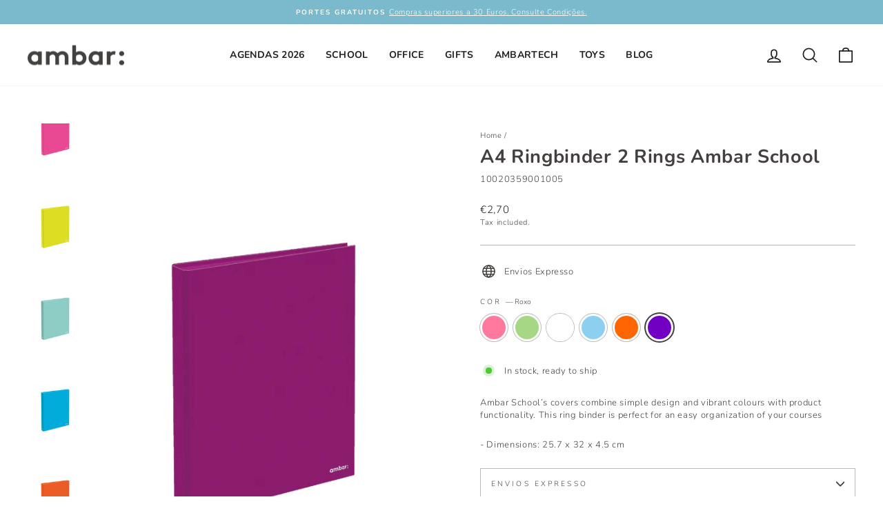

--- FILE ---
content_type: text/html; charset=utf-8
request_url: https://ambar.pt/en/products/capa-a4-2-argolas-lombada-estreita-ambar-school?variant=40081313464485
body_size: 46969
content:
<!doctype html>
<html class="no-js" lang="en" dir="ltr">
<head>
 



  <meta charset="utf-8">
  <meta http-equiv="X-UA-Compatible" content="IE=edge,chrome=1">
  <meta name="viewport" content="width=device-width,initial-scale=1">
  <meta name="theme-color" content="#868388">
  <link rel="canonical" href="https://ambar.pt/en/products/capa-a4-2-argolas-lombada-estreita-ambar-school">
  <link rel="preconnect" href="https://cdn.shopify.com">
  <link rel="preconnect" href="https://fonts.shopifycdn.com">
  <link rel="dns-prefetch" href="https://productreviews.shopifycdn.com">
  <link rel="dns-prefetch" href="https://ajax.googleapis.com">
  <link rel="dns-prefetch" href="https://maps.googleapis.com">
  <link rel="dns-prefetch" href="https://maps.gstatic.com"><link rel="shortcut icon" href="//ambar.pt/cdn/shop/files/pic_perfil_facebook_ambar_ideias-01_32x32.png?v=1626261038" type="image/png" /><title>A4 Ringbinder 2 Rings Ambar School
&ndash; ambar
</title>
<meta name="description" content="Ambar School’s covers combine simple design and vibrant colours with product functionality. This ring binder is perfect for an easy organization of your courses - Dimensions: 25.7 x 32 x 4.5 cm"><meta property="og:site_name" content="ambar">
  <meta property="og:url" content="https://ambar.pt/en/products/capa-a4-2-argolas-lombada-estreita-ambar-school">
  <meta property="og:title" content="A4 Ringbinder 2 Rings Ambar School">
  <meta property="og:type" content="product">
  <meta property="og:description" content="Ambar School’s covers combine simple design and vibrant colours with product functionality. This ring binder is perfect for an easy organization of your courses - Dimensions: 25.7 x 32 x 4.5 cm"><meta property="og:image" content="http://ambar.pt/cdn/shop/products/100203590010-rosa-01.jpg?v=1655890817">
    <meta property="og:image:secure_url" content="https://ambar.pt/cdn/shop/products/100203590010-rosa-01.jpg?v=1655890817">
    <meta property="og:image:width" content="1134">
    <meta property="og:image:height" content="1699"><meta name="twitter:site" content="@">
  <meta name="twitter:card" content="summary_large_image">
  <meta name="twitter:title" content="A4 Ringbinder 2 Rings Ambar School">
  <meta name="twitter:description" content="Ambar School’s covers combine simple design and vibrant colours with product functionality. This ring binder is perfect for an easy organization of your courses - Dimensions: 25.7 x 32 x 4.5 cm">
<style data-shopify>@font-face {
  font-family: Nunito;
  font-weight: 700;
  font-style: normal;
  font-display: swap;
  src: url("//ambar.pt/cdn/fonts/nunito/nunito_n7.37cf9b8cf43b3322f7e6e13ad2aad62ab5dc9109.woff2") format("woff2"),
       url("//ambar.pt/cdn/fonts/nunito/nunito_n7.45cfcfadc6630011252d54d5f5a2c7c98f60d5de.woff") format("woff");
}

  @font-face {
  font-family: Nunito;
  font-weight: 300;
  font-style: normal;
  font-display: swap;
  src: url("//ambar.pt/cdn/fonts/nunito/nunito_n3.c1d7c2242f5519d084eafc479d7cc132bcc8c480.woff2") format("woff2"),
       url("//ambar.pt/cdn/fonts/nunito/nunito_n3.d543cae3671591d99f8b7ed9ea9ca8387fc73b09.woff") format("woff");
}


  @font-face {
  font-family: Nunito;
  font-weight: 600;
  font-style: normal;
  font-display: swap;
  src: url("//ambar.pt/cdn/fonts/nunito/nunito_n6.1a6c50dce2e2b3b0d31e02dbd9146b5064bea503.woff2") format("woff2"),
       url("//ambar.pt/cdn/fonts/nunito/nunito_n6.6b124f3eac46044b98c99f2feb057208e260962f.woff") format("woff");
}

  @font-face {
  font-family: Nunito;
  font-weight: 300;
  font-style: italic;
  font-display: swap;
  src: url("//ambar.pt/cdn/fonts/nunito/nunito_i3.11db3ddffd5485d801b7a5d8a24c3b0e446751f1.woff2") format("woff2"),
       url("//ambar.pt/cdn/fonts/nunito/nunito_i3.7f37c552f86f3fb4c0aae0353840b033f9f464a0.woff") format("woff");
}

  @font-face {
  font-family: Nunito;
  font-weight: 600;
  font-style: italic;
  font-display: swap;
  src: url("//ambar.pt/cdn/fonts/nunito/nunito_i6.79bb6a51553d3b72598bab76aca3c938e7c6ac54.woff2") format("woff2"),
       url("//ambar.pt/cdn/fonts/nunito/nunito_i6.9ad010b13940d2fa0d660e3029dd144c52772c10.woff") format("woff");
}

</style><link href="//ambar.pt/cdn/shop/t/18/assets/theme.css?v=179226894739869350181696269239" rel="stylesheet" type="text/css" media="all" />
<style data-shopify>:root {
    --typeHeaderPrimary: Nunito;
    --typeHeaderFallback: sans-serif;
    --typeHeaderSize: 32px;
    --typeHeaderWeight: 700;
    --typeHeaderLineHeight: 1;
    --typeHeaderSpacing: 0.025em;

    --typeBasePrimary:Nunito;
    --typeBaseFallback:sans-serif;
    --typeBaseSize: 13px;
    --typeBaseWeight: 300;
    --typeBaseSpacing: 0.05em;
    --typeBaseLineHeight: 1.4;

    --typeCollectionTitle: 17px;

    --iconWeight: 4px;
    --iconLinecaps: round;

    
      --buttonRadius: 50px;
    

    --colorGridOverlayOpacity: 0.2;
  }

  .placeholder-content {
    background-image: linear-gradient(100deg, #e5e5e5 40%, #dddddd 63%, #e5e5e5 79%);
  }</style><script type="text/javascript">

window.dataLayer = window.dataLayer || [];
window.appStart = function(){


window.productPageHandle = function(){
var productName = "A4 Ringbinder 2 Rings Ambar School";
var productId = "6807524376741";
var productPrice = "2,70";
var productBrand = "Compl. Ambar School";
var productCollection = "Archive"

window.dataLayer.push({
event: 'Ambar_productDetail',
productName: productName,
productId: productId,
productPrice: productPrice,
productBrand: productBrand,
productCategory: productCollection,

});

};


productPageHandle()

}

appStart();

</script>
    <!-- Google Tag Manager -->
  <script>(function(w,d,s,l,i){w[l]=w[l]||[];w[l].push({'gtm.start':
  new Date().getTime(),event:'gtm.js'});var f=d.getElementsByTagName(s)[0],
  j=d.createElement(s),dl=l!='dataLayer'?'&l='+l:'';j.async=true;j.src=
  'https://www.googletagmanager.com/gtm.js?id='+i+dl;f.parentNode.insertBefore(j,f);
  })(window,document,'script','dataLayer','GTM-KN2TCSF');</script>
  <!-- End Google Tag Manager -->

  <!-- Google tag (gtag.js) -->
<script async src="https://www.googletagmanager.com/gtag/js?id=G-MG1C0PC04S"></script>
<script>
  window.dataLayer = window.dataLayer || [];
  function gtag(){dataLayer.push(arguments);}
  gtag('js', new Date());

  gtag('config', 'G-MG1C0PC04S');
</script>

  <script>
    document.documentElement.className = document.documentElement.className.replace('no-js', 'js');

    window.theme = window.theme || {};
    theme.routes = {
      home: "/en",
      cart: "/en/cart.js",
      cartPage: "/en/cart",
      cartAdd: "/en/cart/add.js",
      cartChange: "/en/cart/change.js",
      search: "/en/search"
    };
    theme.strings = {
      soldOut: "Sold Out",
      unavailable: "Unavailable",
      inStockLabel: "In stock, ready to ship",
      stockLabel: "Low stock - [count] items left",
      willNotShipUntil: "Ready to ship [date]",
      willBeInStockAfter: "Back in stock [date]",
      waitingForStock: "Inventory on the way",
      savePrice: "Save [saved_amount]",
      cartEmpty: "Your cart is currently empty.",
      cartTermsConfirmation: "You must agree with the terms and conditions of sales to check out",
      searchCollections: "Collections:",
      searchPages: "Pages:",
      searchArticles: "Articles:"
    };
    theme.settings = {
      dynamicVariantsEnable: true,
      cartType: "drawer",
      isCustomerTemplate: false,
      moneyFormat: "€{{amount_with_comma_separator}}",
      saveType: "percent",
      productImageSize: "natural",
      productImageCover: false,
      predictiveSearch: true,
      predictiveSearchType: "product,article,page,collection",
      quickView: true,
      themeName: 'Impulse',
      themeVersion: "6.1.0"
    };
  </script>

  <script>window.performance && window.performance.mark && window.performance.mark('shopify.content_for_header.start');</script><meta name="facebook-domain-verification" content="ufvcnxi4yeg5qhgso18cxb013leegs">
<meta name="google-site-verification" content="AN7lMAKKmsQVKuHJcxDgWsRmW9tbH0aEM446rx9b3rA">
<meta name="facebook-domain-verification" content="ox291y7d37lt13h6prqhmg1dl6npmd">
<meta name="facebook-domain-verification" content="dg4cur4q2ajiyp1xphk5vubjd1xdkd">
<meta id="shopify-digital-wallet" name="shopify-digital-wallet" content="/53507260581/digital_wallets/dialog">
<link rel="alternate" hreflang="x-default" href="https://ambar.pt/products/capa-a4-2-argolas-lombada-estreita-ambar-school">
<link rel="alternate" hreflang="pt" href="https://ambar.pt/products/capa-a4-2-argolas-lombada-estreita-ambar-school">
<link rel="alternate" hreflang="en" href="https://ambar.pt/en/products/capa-a4-2-argolas-lombada-estreita-ambar-school">
<link rel="alternate" hreflang="es" href="https://ambar.pt/es/products/capa-a4-2-argolas-lombada-estreita-ambar-school">
<link rel="alternate" type="application/json+oembed" href="https://ambar.pt/en/products/capa-a4-2-argolas-lombada-estreita-ambar-school.oembed">
<script async="async" src="/checkouts/internal/preloads.js?locale=en-PT"></script>
<script id="shopify-features" type="application/json">{"accessToken":"b850421cb0ced175bf1f1b45e76249f6","betas":["rich-media-storefront-analytics"],"domain":"ambar.pt","predictiveSearch":true,"shopId":53507260581,"locale":"en"}</script>
<script>var Shopify = Shopify || {};
Shopify.shop = "ambarpapel.myshopify.com";
Shopify.locale = "en";
Shopify.currency = {"active":"EUR","rate":"1.0"};
Shopify.country = "PT";
Shopify.theme = {"name":"Impulse 6.1. - USAR ESTE","id":134625394935,"schema_name":"Impulse","schema_version":"6.1.0","theme_store_id":857,"role":"main"};
Shopify.theme.handle = "null";
Shopify.theme.style = {"id":null,"handle":null};
Shopify.cdnHost = "ambar.pt/cdn";
Shopify.routes = Shopify.routes || {};
Shopify.routes.root = "/en/";</script>
<script type="module">!function(o){(o.Shopify=o.Shopify||{}).modules=!0}(window);</script>
<script>!function(o){function n(){var o=[];function n(){o.push(Array.prototype.slice.apply(arguments))}return n.q=o,n}var t=o.Shopify=o.Shopify||{};t.loadFeatures=n(),t.autoloadFeatures=n()}(window);</script>
<script id="shop-js-analytics" type="application/json">{"pageType":"product"}</script>
<script defer="defer" async type="module" src="//ambar.pt/cdn/shopifycloud/shop-js/modules/v2/client.init-shop-cart-sync_WVOgQShq.en.esm.js"></script>
<script defer="defer" async type="module" src="//ambar.pt/cdn/shopifycloud/shop-js/modules/v2/chunk.common_C_13GLB1.esm.js"></script>
<script defer="defer" async type="module" src="//ambar.pt/cdn/shopifycloud/shop-js/modules/v2/chunk.modal_CLfMGd0m.esm.js"></script>
<script type="module">
  await import("//ambar.pt/cdn/shopifycloud/shop-js/modules/v2/client.init-shop-cart-sync_WVOgQShq.en.esm.js");
await import("//ambar.pt/cdn/shopifycloud/shop-js/modules/v2/chunk.common_C_13GLB1.esm.js");
await import("//ambar.pt/cdn/shopifycloud/shop-js/modules/v2/chunk.modal_CLfMGd0m.esm.js");

  window.Shopify.SignInWithShop?.initShopCartSync?.({"fedCMEnabled":true,"windoidEnabled":true});

</script>
<script>(function() {
  var isLoaded = false;
  function asyncLoad() {
    if (isLoaded) return;
    isLoaded = true;
    var urls = ["https:\/\/instafeed.nfcube.com\/cdn\/0e6965561e5a2579340bc1717feacd30.js?shop=ambarpapel.myshopify.com","https:\/\/static.klaviyo.com\/onsite\/js\/klaviyo.js?company_id=S8Ug2B\u0026shop=ambarpapel.myshopify.com","https:\/\/static.klaviyo.com\/onsite\/js\/klaviyo.js?company_id=S8Ug2B\u0026shop=ambarpapel.myshopify.com","https:\/\/widgets.automizely.com\/reviews\/v1\/sdk.js?connection_id=f7fcf8e4e107489c93e9f9c10de46ccc\u0026mapped_org_id=3fa632e81ff4011b4a590b16b32cfc0b_v1\u0026oid=6cdebfe2cbbd4c0e8a49fb00c40a4902\u0026shop=ambarpapel.myshopify.com"];
    for (var i = 0; i < urls.length; i++) {
      var s = document.createElement('script');
      s.type = 'text/javascript';
      s.async = true;
      s.src = urls[i];
      var x = document.getElementsByTagName('script')[0];
      x.parentNode.insertBefore(s, x);
    }
  };
  if(window.attachEvent) {
    window.attachEvent('onload', asyncLoad);
  } else {
    window.addEventListener('load', asyncLoad, false);
  }
})();</script>
<script id="__st">var __st={"a":53507260581,"offset":0,"reqid":"fbc2c4b2-3b0e-4bfd-bae7-a86360bc6613-1769674826","pageurl":"ambar.pt\/en\/products\/capa-a4-2-argolas-lombada-estreita-ambar-school?variant=40081313464485","u":"cf5047a89ade","p":"product","rtyp":"product","rid":6807524376741};</script>
<script>window.ShopifyPaypalV4VisibilityTracking = true;</script>
<script id="captcha-bootstrap">!function(){'use strict';const t='contact',e='account',n='new_comment',o=[[t,t],['blogs',n],['comments',n],[t,'customer']],c=[[e,'customer_login'],[e,'guest_login'],[e,'recover_customer_password'],[e,'create_customer']],r=t=>t.map((([t,e])=>`form[action*='/${t}']:not([data-nocaptcha='true']) input[name='form_type'][value='${e}']`)).join(','),a=t=>()=>t?[...document.querySelectorAll(t)].map((t=>t.form)):[];function s(){const t=[...o],e=r(t);return a(e)}const i='password',u='form_key',d=['recaptcha-v3-token','g-recaptcha-response','h-captcha-response',i],f=()=>{try{return window.sessionStorage}catch{return}},m='__shopify_v',_=t=>t.elements[u];function p(t,e,n=!1){try{const o=window.sessionStorage,c=JSON.parse(o.getItem(e)),{data:r}=function(t){const{data:e,action:n}=t;return t[m]||n?{data:e,action:n}:{data:t,action:n}}(c);for(const[e,n]of Object.entries(r))t.elements[e]&&(t.elements[e].value=n);n&&o.removeItem(e)}catch(o){console.error('form repopulation failed',{error:o})}}const l='form_type',E='cptcha';function T(t){t.dataset[E]=!0}const w=window,h=w.document,L='Shopify',v='ce_forms',y='captcha';let A=!1;((t,e)=>{const n=(g='f06e6c50-85a8-45c8-87d0-21a2b65856fe',I='https://cdn.shopify.com/shopifycloud/storefront-forms-hcaptcha/ce_storefront_forms_captcha_hcaptcha.v1.5.2.iife.js',D={infoText:'Protected by hCaptcha',privacyText:'Privacy',termsText:'Terms'},(t,e,n)=>{const o=w[L][v],c=o.bindForm;if(c)return c(t,g,e,D).then(n);var r;o.q.push([[t,g,e,D],n]),r=I,A||(h.body.append(Object.assign(h.createElement('script'),{id:'captcha-provider',async:!0,src:r})),A=!0)});var g,I,D;w[L]=w[L]||{},w[L][v]=w[L][v]||{},w[L][v].q=[],w[L][y]=w[L][y]||{},w[L][y].protect=function(t,e){n(t,void 0,e),T(t)},Object.freeze(w[L][y]),function(t,e,n,w,h,L){const[v,y,A,g]=function(t,e,n){const i=e?o:[],u=t?c:[],d=[...i,...u],f=r(d),m=r(i),_=r(d.filter((([t,e])=>n.includes(e))));return[a(f),a(m),a(_),s()]}(w,h,L),I=t=>{const e=t.target;return e instanceof HTMLFormElement?e:e&&e.form},D=t=>v().includes(t);t.addEventListener('submit',(t=>{const e=I(t);if(!e)return;const n=D(e)&&!e.dataset.hcaptchaBound&&!e.dataset.recaptchaBound,o=_(e),c=g().includes(e)&&(!o||!o.value);(n||c)&&t.preventDefault(),c&&!n&&(function(t){try{if(!f())return;!function(t){const e=f();if(!e)return;const n=_(t);if(!n)return;const o=n.value;o&&e.removeItem(o)}(t);const e=Array.from(Array(32),(()=>Math.random().toString(36)[2])).join('');!function(t,e){_(t)||t.append(Object.assign(document.createElement('input'),{type:'hidden',name:u})),t.elements[u].value=e}(t,e),function(t,e){const n=f();if(!n)return;const o=[...t.querySelectorAll(`input[type='${i}']`)].map((({name:t})=>t)),c=[...d,...o],r={};for(const[a,s]of new FormData(t).entries())c.includes(a)||(r[a]=s);n.setItem(e,JSON.stringify({[m]:1,action:t.action,data:r}))}(t,e)}catch(e){console.error('failed to persist form',e)}}(e),e.submit())}));const S=(t,e)=>{t&&!t.dataset[E]&&(n(t,e.some((e=>e===t))),T(t))};for(const o of['focusin','change'])t.addEventListener(o,(t=>{const e=I(t);D(e)&&S(e,y())}));const B=e.get('form_key'),M=e.get(l),P=B&&M;t.addEventListener('DOMContentLoaded',(()=>{const t=y();if(P)for(const e of t)e.elements[l].value===M&&p(e,B);[...new Set([...A(),...v().filter((t=>'true'===t.dataset.shopifyCaptcha))])].forEach((e=>S(e,t)))}))}(h,new URLSearchParams(w.location.search),n,t,e,['guest_login'])})(!0,!0)}();</script>
<script integrity="sha256-4kQ18oKyAcykRKYeNunJcIwy7WH5gtpwJnB7kiuLZ1E=" data-source-attribution="shopify.loadfeatures" defer="defer" src="//ambar.pt/cdn/shopifycloud/storefront/assets/storefront/load_feature-a0a9edcb.js" crossorigin="anonymous"></script>
<script data-source-attribution="shopify.dynamic_checkout.dynamic.init">var Shopify=Shopify||{};Shopify.PaymentButton=Shopify.PaymentButton||{isStorefrontPortableWallets:!0,init:function(){window.Shopify.PaymentButton.init=function(){};var t=document.createElement("script");t.src="https://ambar.pt/cdn/shopifycloud/portable-wallets/latest/portable-wallets.en.js",t.type="module",document.head.appendChild(t)}};
</script>
<script data-source-attribution="shopify.dynamic_checkout.buyer_consent">
  function portableWalletsHideBuyerConsent(e){var t=document.getElementById("shopify-buyer-consent"),n=document.getElementById("shopify-subscription-policy-button");t&&n&&(t.classList.add("hidden"),t.setAttribute("aria-hidden","true"),n.removeEventListener("click",e))}function portableWalletsShowBuyerConsent(e){var t=document.getElementById("shopify-buyer-consent"),n=document.getElementById("shopify-subscription-policy-button");t&&n&&(t.classList.remove("hidden"),t.removeAttribute("aria-hidden"),n.addEventListener("click",e))}window.Shopify?.PaymentButton&&(window.Shopify.PaymentButton.hideBuyerConsent=portableWalletsHideBuyerConsent,window.Shopify.PaymentButton.showBuyerConsent=portableWalletsShowBuyerConsent);
</script>
<script data-source-attribution="shopify.dynamic_checkout.cart.bootstrap">document.addEventListener("DOMContentLoaded",(function(){function t(){return document.querySelector("shopify-accelerated-checkout-cart, shopify-accelerated-checkout")}if(t())Shopify.PaymentButton.init();else{new MutationObserver((function(e,n){t()&&(Shopify.PaymentButton.init(),n.disconnect())})).observe(document.body,{childList:!0,subtree:!0})}}));
</script>
<link id="shopify-accelerated-checkout-styles" rel="stylesheet" media="screen" href="https://ambar.pt/cdn/shopifycloud/portable-wallets/latest/accelerated-checkout-backwards-compat.css" crossorigin="anonymous">
<style id="shopify-accelerated-checkout-cart">
        #shopify-buyer-consent {
  margin-top: 1em;
  display: inline-block;
  width: 100%;
}

#shopify-buyer-consent.hidden {
  display: none;
}

#shopify-subscription-policy-button {
  background: none;
  border: none;
  padding: 0;
  text-decoration: underline;
  font-size: inherit;
  cursor: pointer;
}

#shopify-subscription-policy-button::before {
  box-shadow: none;
}

      </style>

<script>window.performance && window.performance.mark && window.performance.mark('shopify.content_for_header.end');</script>

  <script src="//ambar.pt/cdn/shop/t/18/assets/vendor-scripts-v11.js" defer="defer"></script><script src="//ambar.pt/cdn/shop/t/18/assets/theme.js?v=149212258682495294041660325475" defer="defer"></script>
  <script src="//ambar.pt/cdn/shop/t/18/assets/custom.js?v=77430959712769019611726151042" defer="defer"></script>
  <script src="https://smtpjs.com/v3/smtp.js" type="text/javascript"></script>
<!-- BEGIN app block: shopify://apps/t-lab-ai-language-translate/blocks/custom_translations/b5b83690-efd4-434d-8c6a-a5cef4019faf --><!-- BEGIN app snippet: custom_translation_scripts --><script>
(()=>{var o=/\([0-9]+?\)$/,M=/\r?\n|\r|\t|\xa0|\u200B|\u200E|&nbsp;| /g,v=/<\/?[a-z][\s\S]*>/i,t=/^(https?:\/\/|\/\/)[^\s/$.?#].[^\s]*$/i,k=/\{\{\s*([a-zA-Z_]\w*)\s*\}\}/g,p=/\{\{\s*([a-zA-Z_]\w*)\s*\}\}/,r=/^(https:)?\/\/cdn\.shopify\.com\/(.+)\.(png|jpe?g|gif|webp|svgz?|bmp|tiff?|ico|avif)/i,e=/^(https:)?\/\/cdn\.shopify\.com/i,a=/\b(?:https?|ftp)?:?\/\/?[^\s\/]+\/[^\s]+\.(?:png|jpe?g|gif|webp|svgz?|bmp|tiff?|ico|avif)\b/i,I=/url\(['"]?(.*?)['"]?\)/,m="__label:",i=document.createElement("textarea"),u={t:["src","data-src","data-source","data-href","data-zoom","data-master","data-bg","base-src"],i:["srcset","data-srcset"],o:["href","data-href"],u:["href","data-href","data-src","data-zoom"]},g=new Set(["img","picture","button","p","a","input"]),h=16.67,s=function(n){return n.nodeType===Node.ELEMENT_NODE},c=function(n){return n.nodeType===Node.TEXT_NODE};function w(n){return r.test(n.trim())||a.test(n.trim())}function b(n){return(n=>(n=n.trim(),t.test(n)))(n)||e.test(n.trim())}var l=function(n){return!n||0===n.trim().length};function j(n){return i.innerHTML=n,i.value}function T(n){return A(j(n))}function A(n){return n.trim().replace(o,"").replace(M,"").trim()}var _=1e3;function D(n){n=n.trim().replace(M,"").replace(/&amp;/g,"&").replace(/&gt;/g,">").replace(/&lt;/g,"<").trim();return n.length>_?N(n):n}function E(n){return n.trim().toLowerCase().replace(/^https:/i,"")}function N(n){for(var t=5381,r=0;r<n.length;r++)t=(t<<5)+t^n.charCodeAt(r);return(t>>>0).toString(36)}function f(n){for(var t=document.createElement("template"),r=(t.innerHTML=n,["SCRIPT","IFRAME","OBJECT","EMBED","LINK","META"]),e=/^(on\w+|srcdoc|style)$/i,a=document.createTreeWalker(t.content,NodeFilter.SHOW_ELEMENT),i=a.nextNode();i;i=a.nextNode()){var o=i;if(r.includes(o.nodeName))o.remove();else for(var u=o.attributes.length-1;0<=u;--u)e.test(o.attributes[u].name)&&o.removeAttribute(o.attributes[u].name)}return t.innerHTML}function d(n,t,r){void 0===r&&(r=20);for(var e=n,a=0;e&&e.parentElement&&a<r;){for(var i=e.parentElement,o=0,u=t;o<u.length;o++)for(var s=u[o],c=0,l=s.l;c<l.length;c++){var f=l[c];switch(f.type){case"class":for(var d=0,v=i.classList;d<v.length;d++){var p=v[d];if(f.value.test(p))return s.label}break;case"id":if(i.id&&f.value.test(i.id))return s.label;break;case"attribute":if(i.hasAttribute(f.name)){if(!f.value)return s.label;var m=i.getAttribute(f.name);if(m&&f.value.test(m))return s.label}}}e=i,a++}return"unknown"}function y(n,t){var r,e,a;"function"==typeof window.fetch&&"AbortController"in window?(r=new AbortController,e=setTimeout(function(){return r.abort()},3e3),fetch(n,{credentials:"same-origin",signal:r.signal}).then(function(n){return clearTimeout(e),n.ok?n.json():Promise.reject(n)}).then(t).catch(console.error)):((a=new XMLHttpRequest).onreadystatechange=function(){4===a.readyState&&200===a.status&&t(JSON.parse(a.responseText))},a.open("GET",n,!0),a.timeout=3e3,a.send())}function O(){var l=/([^\s]+)\.(png|jpe?g|gif|webp|svgz?|bmp|tiff?|ico|avif)$/i,f=/_(\{width\}x*|\{width\}x\{height\}|\d{3,4}x\d{3,4}|\d{3,4}x|x\d{3,4}|pinco|icon|thumb|small|compact|medium|large|grande|original|master)(_crop_\w+)*(@[2-3]x)*(.progressive)*$/i,d=/^(https?|ftp|file):\/\//i;function r(n){var t,r="".concat(n.path).concat(n.v).concat(null!=(r=n.size)?r:"",".").concat(n.p);return n.m&&(r="".concat(n.path).concat(n.m,"/").concat(n.v).concat(null!=(t=n.size)?t:"",".").concat(n.p)),n.host&&(r="".concat(null!=(t=n.protocol)?t:"","//").concat(n.host).concat(r)),n.g&&(r+=n.g),r}return{h:function(n){var t=!0,r=(d.test(n)||n.startsWith("//")||(t=!1,n="https://example.com"+n),t);n.startsWith("//")&&(r=!1,n="https:"+n);try{new URL(n)}catch(n){return null}var e,a,i,o,u,s,n=new URL(n),c=n.pathname.split("/").filter(function(n){return n});return c.length<1||(a=c.pop(),e=null!=(e=c.pop())?e:null,null===(a=a.match(l)))?null:(s=a[1],a=a[2],i=s.match(f),o=s,(u=null)!==i&&(o=s.substring(0,i.index),u=i[0]),s=0<c.length?"/"+c.join("/")+"/":"/",{protocol:r?n.protocol:null,host:t?n.host:null,path:s,g:n.search,m:e,v:o,size:u,p:a,version:n.searchParams.get("v"),width:n.searchParams.get("width")})},T:r,S:function(n){return(n.m?"/".concat(n.m,"/"):"/").concat(n.v,".").concat(n.p)},M:function(n){return(n.m?"/".concat(n.m,"/"):"/").concat(n.v,".").concat(n.p,"?v=").concat(n.version||"0")},k:function(n,t){return r({protocol:t.protocol,host:t.host,path:t.path,g:t.g,m:t.m,v:t.v,size:n.size,p:t.p,version:t.version,width:t.width})}}}var x,S,C={},H={};function q(p,n){var m=new Map,g=new Map,i=new Map,r=new Map,e=new Map,a=new Map,o=new Map,u=function(n){return n.toLowerCase().replace(/[\s\W_]+/g,"")},s=new Set(n.A.map(u)),c=0,l=!1,f=!1,d=O();function v(n,t,r){s.has(u(n))||n&&t&&(r.set(n,t),l=!0)}function t(n,t){if(n&&n.trim()&&0!==m.size){var r=A(n),e=H[r];if(e&&(p.log("dictionary",'Overlapping text: "'.concat(n,'" related to html: "').concat(e,'"')),t)&&(n=>{if(n)for(var t=h(n.outerHTML),r=t._,e=(t.I||(r=0),n.parentElement),a=0;e&&a<5;){var i=h(e.outerHTML),o=i.I,i=i._;if(o){if(p.log("dictionary","Ancestor depth ".concat(a,": overlap score=").concat(i.toFixed(3),", base=").concat(r.toFixed(3))),r<i)return 1;if(i<r&&0<r)return}e=e.parentElement,a++}})(t))p.log("dictionary",'Skipping text translation for "'.concat(n,'" because an ancestor HTML translation exists'));else{e=m.get(r);if(e)return e;var a=n;if(a&&a.trim()&&0!==g.size){for(var i,o,u,s=g.entries(),c=s.next();!c.done;){var l=c.value[0],f=c.value[1],d=a.trim().match(l);if(d&&1<d.length){i=l,o=f,u=d;break}c=s.next()}if(i&&o&&u){var v=u.slice(1),t=o.match(k);if(t&&t.length===v.length)return t.reduce(function(n,t,r){return n.replace(t,v[r])},o)}}}}return null}function h(n){var r,e,a;return!n||!n.trim()||0===i.size?{I:null,_:0}:(r=D(n),a=0,(e=null)!=(n=i.get(r))?{I:n,_:1}:(i.forEach(function(n,t){-1!==t.indexOf(r)&&(t=r.length/t.length,a<t)&&(a=t,e=n)}),{I:e,_:a}))}function w(n){return n&&n.trim()&&0!==i.size&&(n=D(n),null!=(n=i.get(n)))?n:null}function b(n){if(n&&n.trim()&&0!==r.size){var t=E(n),t=r.get(t);if(t)return t;t=d.h(n);if(t){n=d.M(t).toLowerCase(),n=r.get(n);if(n)return n;n=d.S(t).toLowerCase(),t=r.get(n);if(t)return t}}return null}function T(n){return!n||!n.trim()||0===e.size||void 0===(n=e.get(A(n)))?null:n}function y(n){return!n||!n.trim()||0===a.size||void 0===(n=a.get(E(n)))?null:n}function x(n){var t;return!n||!n.trim()||0===o.size?null:null!=(t=o.get(A(n)))?t:(t=D(n),void 0!==(n=o.get(t))?n:null)}function S(){var n={j:m,D:g,N:i,O:r,C:e,H:a,q:o,L:l,R:c,F:C};return JSON.stringify(n,function(n,t){return t instanceof Map?Object.fromEntries(t.entries()):t})}return{J:function(n,t){v(n,t,m)},U:function(n,t){n&&t&&(n=new RegExp("^".concat(n,"$"),"s"),g.set(n,t),l=!0)},$:function(n,t){var r;n!==t&&(v((r=j(r=n).trim().replace(M,"").trim()).length>_?N(r):r,t,i),c=Math.max(c,n.length))},P:function(n,t){v(n,t,r),(n=d.h(n))&&(v(d.M(n).toLowerCase(),t,r),v(d.S(n).toLowerCase(),t,r))},G:function(n,t){v(n.replace("[img-alt]","").replace(M,"").trim(),t,e)},B:function(n,t){v(n,t,a)},W:function(n,t){f=!0,v(n,t,o)},V:function(){return p.log("dictionary","Translation dictionaries: ",S),i.forEach(function(n,r){m.forEach(function(n,t){r!==t&&-1!==r.indexOf(t)&&(C[t]=A(n),H[t]=r)})}),p.log("dictionary","appliedTextTranslations: ",JSON.stringify(C)),p.log("dictionary","overlappingTexts: ",JSON.stringify(H)),{L:l,Z:f,K:t,X:w,Y:b,nn:T,tn:y,rn:x}}}}function z(n,t,r){function f(n,t){t=n.split(t);return 2===t.length?t[1].trim()?t:[t[0]]:[n]}var d=q(r,t);return n.forEach(function(n){if(n){var c,l=n.name,n=n.value;if(l&&n){if("string"==typeof n)try{c=JSON.parse(n)}catch(n){return void r.log("dictionary","Invalid metafield JSON for "+l,function(){return String(n)})}else c=n;c&&Object.keys(c).forEach(function(e){if(e){var n,t,r,a=c[e];if(a)if(e!==a)if(l.includes("judge"))r=T(e),d.W(r,a);else if(e.startsWith("[img-alt]"))d.G(e,a);else if(e.startsWith("[img-src]"))n=E(e.replace("[img-src]","")),d.P(n,a);else if(v.test(e))d.$(e,a);else if(w(e))n=E(e),d.P(n,a);else if(b(e))r=E(e),d.B(r,a);else if("/"===(n=(n=e).trim())[0]&&"/"!==n[1]&&(r=E(e),d.B(r,a),r=T(e),d.J(r,a)),p.test(e))(s=(r=e).match(k))&&0<s.length&&(t=r.replace(/[-\/\\^$*+?.()|[\]]/g,"\\$&"),s.forEach(function(n){t=t.replace(n,"(.*)")}),d.U(t,a));else if(e.startsWith(m))r=a.replace(m,""),s=e.replace(m,""),d.J(T(s),r);else{if("product_tags"===l)for(var i=0,o=["_",":"];i<o.length;i++){var u=(n=>{if(e.includes(n)){var t=f(e,n),r=f(a,n);if(t.length===r.length)return t.forEach(function(n,t){n!==r[t]&&(d.J(T(n),r[t]),d.J(T("".concat(n,":")),"".concat(r[t],":")))}),{value:void 0}}})(o[i]);if("object"==typeof u)return u.value}var s=T(e);s!==a&&d.J(s,a)}}})}}}),d.V()}function L(y,x){var e=[{label:"judge-me",l:[{type:"class",value:/jdgm/i},{type:"id",value:/judge-me/i},{type:"attribute",name:"data-widget-name",value:/review_widget/i}]}],a=O();function S(r,n,e){n.forEach(function(n){var t=r.getAttribute(n);t&&(t=n.includes("href")?e.tn(t):e.K(t))&&r.setAttribute(n,t)})}function M(n,t,r){var e,a=n.getAttribute(t);a&&((e=i(a=E(a.split("&")[0]),r))?n.setAttribute(t,e):(e=r.tn(a))&&n.setAttribute(t,e))}function k(n,t,r){var e=n.getAttribute(t);e&&(e=((n,t)=>{var r=(n=n.split(",").filter(function(n){return null!=n&&""!==n.trim()}).map(function(n){var n=n.trim().split(/\s+/),t=n[0].split("?"),r=t[0],t=t[1],t=t?t.split("&"):[],e=((n,t)=>{for(var r=0;r<n.length;r++)if(t(n[r]))return n[r];return null})(t,function(n){return n.startsWith("v=")}),t=t.filter(function(n){return!n.startsWith("v=")}),n=n[1];return{url:r,version:e,en:t.join("&"),size:n}}))[0].url;if(r=i(r=n[0].version?"".concat(r,"?").concat(n[0].version):r,t)){var e=a.h(r);if(e)return n.map(function(n){var t=n.url,r=a.h(t);return r&&(t=a.k(r,e)),n.en&&(r=t.includes("?")?"&":"?",t="".concat(t).concat(r).concat(n.en)),t=n.size?"".concat(t," ").concat(n.size):t}).join(",")}})(e,r))&&n.setAttribute(t,e)}function i(n,t){var r=a.h(n);return null===r?null:(n=t.Y(n))?null===(n=a.h(n))?null:a.k(r,n):(n=a.S(r),null===(t=t.Y(n))||null===(n=a.h(t))?null:a.k(r,n))}function A(n,t,r){var e,a,i,o;r.an&&(e=n,a=r.on,u.o.forEach(function(n){var t=e.getAttribute(n);if(!t)return!1;!t.startsWith("/")||t.startsWith("//")||t.startsWith(a)||(t="".concat(a).concat(t),e.setAttribute(n,t))})),i=n,r=u.u.slice(),o=t,r.forEach(function(n){var t,r=i.getAttribute(n);r&&(w(r)?(t=o.Y(r))&&i.setAttribute(n,t):(t=o.tn(r))&&i.setAttribute(n,t))})}function _(t,r){var n,e,a,i,o;u.t.forEach(function(n){return M(t,n,r)}),u.i.forEach(function(n){return k(t,n,r)}),e="alt",a=r,(o=(n=t).getAttribute(e))&&((i=a.nn(o))?n.setAttribute(e,i):(i=a.K(o))&&n.setAttribute(e,i))}return{un:function(n){return!(!n||!s(n)||x.sn.includes((n=n).tagName.toLowerCase())||n.classList.contains("tl-switcher-container")||(n=n.parentNode)&&["SCRIPT","STYLE"].includes(n.nodeName.toUpperCase()))},cn:function(n){if(c(n)&&null!=(t=n.textContent)&&t.trim()){if(y.Z)if("judge-me"===d(n,e,5)){var t=y.rn(n.textContent);if(t)return void(n.textContent=j(t))}var r,t=y.K(n.textContent,n.parentElement||void 0);t&&(r=n.textContent.trim().replace(o,"").trim(),n.textContent=j(n.textContent.replace(r,t)))}},ln:function(n){if(!!l(n.textContent)||!n.innerHTML)return!1;if(y.Z&&"judge-me"===d(n,e,5)){var t=y.rn(n.innerHTML);if(t)return n.innerHTML=f(t),!0}t=y.X(n.innerHTML);return!!t&&(n.innerHTML=f(t),!0)},fn:function(n){var t,r,e,a,i,o,u,s,c,l;switch(S(n,["data-label","title"],y),n.tagName.toLowerCase()){case"span":S(n,["data-tooltip"],y);break;case"a":A(n,y,x);break;case"input":c=u=y,(l=(s=o=n).getAttribute("type"))&&("submit"===l||"button"===l)&&(l=s.getAttribute("value"),c=c.K(l))&&s.setAttribute("value",c),S(o,["placeholder"],u);break;case"textarea":S(n,["placeholder"],y);break;case"img":_(n,y);break;case"picture":for(var f=y,d=n.childNodes,v=0;v<d.length;v++){var p=d[v];if(p.tagName)switch(p.tagName.toLowerCase()){case"source":k(p,"data-srcset",f),k(p,"srcset",f);break;case"img":_(p,f)}}break;case"div":s=l=y,(u=o=c=n)&&(o=o.style.backgroundImage||o.getAttribute("data-bg")||"")&&"none"!==o&&(o=o.match(I))&&o[1]&&(o=o[1],s=s.Y(o))&&(u.style.backgroundImage='url("'.concat(s,'")')),a=c,i=l,["src","data-src","data-bg"].forEach(function(n){return M(a,n,i)}),["data-bgset"].forEach(function(n){return k(a,n,i)}),["data-href"].forEach(function(n){return S(a,[n],i)});break;case"button":r=y,(e=(t=n).getAttribute("value"))&&(r=r.K(e))&&t.setAttribute("value",r);break;case"iframe":e=y,(r=(t=n).getAttribute("src"))&&(e=e.tn(r))&&t.setAttribute("src",e);break;case"video":for(var m=n,g=y,h=["src"],w=0;w<h.length;w++){var b=h[w],T=m.getAttribute(b);T&&(T=g.tn(T))&&m.setAttribute(b,T)}}},getImageTranslation:function(n){return i(n,y)}}}function R(s,c,l){r=c.dn,e=new WeakMap;var r,e,a={add:function(n){var t=Date.now()+r;e.set(n,t)},has:function(n){var t=null!=(t=e.get(n))?t:0;return!(Date.now()>=t&&(e.delete(n),1))}},i=[],o=[],f=[],d=[],u=2*h,v=3*h;function p(n){var t,r,e;n&&(n.nodeType===Node.TEXT_NODE&&s.un(n.parentElement)?s.cn(n):s.un(n)&&(n=n,s.fn(n),t=g.has(n.tagName.toLowerCase())||(t=(t=n).getBoundingClientRect(),r=window.innerHeight||document.documentElement.clientHeight,e=window.innerWidth||document.documentElement.clientWidth,r=t.top<=r&&0<=t.top+t.height,e=t.left<=e&&0<=t.left+t.width,r&&e),a.has(n)||(t?i:o).push(n)))}function m(n){if(l.log("messageHandler","Processing element:",n),s.un(n)){var t=s.ln(n);if(a.add(n),!t){var r=n.childNodes;l.log("messageHandler","Child nodes:",r);for(var e=0;e<r.length;e++)p(r[e])}}}requestAnimationFrame(function n(){for(var t=performance.now();0<i.length;){var r=i.shift();if(r&&!a.has(r)&&m(r),performance.now()-t>=v)break}requestAnimationFrame(n)}),requestAnimationFrame(function n(){for(var t=performance.now();0<o.length;){var r=o.shift();if(r&&!a.has(r)&&m(r),performance.now()-t>=u)break}requestAnimationFrame(n)}),c.vn&&requestAnimationFrame(function n(){for(var t=performance.now();0<f.length;){var r=f.shift();if(r&&s.fn(r),performance.now()-t>=u)break}requestAnimationFrame(n)}),c.pn&&requestAnimationFrame(function n(){for(var t=performance.now();0<d.length;){var r=d.shift();if(r&&s.cn(r),performance.now()-t>=u)break}requestAnimationFrame(n)});var n={subtree:!0,childList:!0,attributes:c.vn,characterData:c.pn};new MutationObserver(function(n){l.log("observer","Observer:",n);for(var t=0;t<n.length;t++){var r=n[t];switch(r.type){case"childList":for(var e=r.addedNodes,a=0;a<e.length;a++)p(e[a]);var i=r.target.childNodes;if(i.length<=10)for(var o=0;o<i.length;o++)p(i[o]);break;case"attributes":var u=r.target;s.un(u)&&u&&f.push(u);break;case"characterData":c.pn&&(u=r.target)&&u.nodeType===Node.TEXT_NODE&&d.push(u)}}}).observe(document.documentElement,n)}void 0===window.TranslationLab&&(window.TranslationLab={}),window.TranslationLab.CustomTranslations=(x=(()=>{var a;try{a=window.localStorage.getItem("tlab_debug_mode")||null}catch(n){a=null}return{log:function(n,t){for(var r=[],e=2;e<arguments.length;e++)r[e-2]=arguments[e];!a||"observer"===n&&"all"===a||("all"===a||a===n||"custom"===n&&"custom"===a)&&(n=r.map(function(n){if("function"==typeof n)try{return n()}catch(n){return"Error generating parameter: ".concat(n.message)}return n}),console.log.apply(console,[t].concat(n)))}}})(),S=null,{init:function(n,t){n&&!n.isPrimaryLocale&&n.translationsMetadata&&n.translationsMetadata.length&&(0<(t=((n,t,r,e)=>{function a(n,t){for(var r=[],e=2;e<arguments.length;e++)r[e-2]=arguments[e];for(var a=0,i=r;a<i.length;a++){var o=i[a];if(o&&void 0!==o[n])return o[n]}return t}var i=window.localStorage.getItem("tlab_feature_options"),o=null;if(i)try{o=JSON.parse(i)}catch(n){e.log("dictionary","Invalid tlab_feature_options JSON",String(n))}var r=a("useMessageHandler",!0,o,i=r),u=a("messageHandlerCooldown",2e3,o,i),s=a("localizeUrls",!1,o,i),c=a("processShadowRoot",!1,o,i),l=a("attributesMutations",!1,o,i),f=a("processCharacterData",!1,o,i),d=a("excludedTemplates",[],o,i),o=a("phraseIgnoreList",[],o,i);return e.log("dictionary","useMessageHandler:",r),e.log("dictionary","messageHandlerCooldown:",u),e.log("dictionary","localizeUrls:",s),e.log("dictionary","processShadowRoot:",c),e.log("dictionary","attributesMutations:",l),e.log("dictionary","processCharacterData:",f),e.log("dictionary","excludedTemplates:",d),e.log("dictionary","phraseIgnoreList:",o),{sn:["html","head","meta","script","noscript","style","link","canvas","svg","g","path","ellipse","br","hr"],locale:n,on:t,gn:r,dn:u,an:s,hn:c,vn:l,pn:f,mn:d,A:o}})(n.locale,n.on,t,x)).mn.length&&t.mn.includes(n.template)||(n=z(n.translationsMetadata,t,x),S=L(n,t),n.L&&(t.gn&&R(S,t,x),window.addEventListener("DOMContentLoaded",function(){function e(n){n=/\/products\/(.+?)(\?.+)?$/.exec(n);return n?n[1]:null}var n,t,r,a;(a=document.querySelector(".cbb-frequently-bought-selector-label-name"))&&"true"!==a.getAttribute("translated")&&(n=e(window.location.pathname))&&(t="https://".concat(window.location.host,"/products/").concat(n,".json"),r="https://".concat(window.location.host).concat(window.Shopify.routes.root,"products/").concat(n,".json"),y(t,function(n){a.childNodes.forEach(function(t){t.textContent===n.product.title&&y(r,function(n){t.textContent!==n.product.title&&(t.textContent=n.product.title,a.setAttribute("translated","true"))})})}),document.querySelectorAll('[class*="cbb-frequently-bought-selector-link"]').forEach(function(t){var n,r;"true"!==t.getAttribute("translated")&&(n=t.getAttribute("href"))&&(r=e(n))&&y("https://".concat(window.location.host).concat(window.Shopify.routes.root,"products/").concat(r,".json"),function(n){t.textContent!==n.product.title&&(t.textContent=n.product.title,t.setAttribute("translated","true"))})}))}))))},getImageTranslation:function(n){return x.log("dictionary","translationManager: ",S),S?S.getImageTranslation(n):null}})})();
</script><!-- END app snippet -->

<script>
  (function() {
    var ctx = {
      locale: 'en',
      isPrimaryLocale: false,
      rootUrl: '/en',
      translationsMetadata: [{},{"name":"product_types","value":{"Agendas":"Planners","Bloco de Notas":"Notebooks","Brinquedos":"Toys","Cadernos":"Excercise Books","Escrita":"Writting","Estojos":"Pencil Cases","Jogos":"Games","Kits de Atividades":"Activity Kits","Lápis":"Pencil","Material Escolar":"School Material","Mochilas e Sacos":"Backpacks and Bags","Máscaras":"Social Masks","Papel Fantasia":"Fantasy Paper","Pastas e Dossiers":"Folders and Dossiers","Postais":"Postcards","Pulseiras":"Bracelets","Recarga":"Refill"}},{"name":"judge-me-product-review","value":null}],
      template: "product",
    };
    var settings = null;
    TranslationLab.CustomTranslations.init(ctx, settings);
  })()
</script>


<!-- END app block --><!-- BEGIN app block: shopify://apps/t-lab-ai-language-translate/blocks/language_switcher/b5b83690-efd4-434d-8c6a-a5cef4019faf --><!-- BEGIN app snippet: switcher_styling -->

<link href="//cdn.shopify.com/extensions/019bb762-7264-7b99-8d86-32684349d784/content-translation-297/assets/advanced-switcher.css" rel="stylesheet" type="text/css" media="all" />

<style>
  .tl-switcher-container.tl-custom-position {
    border-width: 1px;
    border-style: solid;
    border-color: #000000;
    background-color: #ffffff;
  }

  .tl-custom-position.top-right {
    top: 55px;
    right: 20px;
    bottom: auto;
    left: auto;
  }

  .tl-custom-position.top-left {
    top: 55px;
    right: auto;
    bottom: auto;
    left: 20px;
  }

  .tl-custom-position.bottom-left {
    position: fixed;
    top: auto;
    right: auto;
    bottom: 20px;
    left: 20px;
  }

  .tl-custom-position.bottom-right {
    position: fixed;
    top: auto;
    right: 20px;
    bottom: 20px;
    left: auto;
  }

  .tl-custom-position > div {
    font-size: 14px;
    color: #5c5c5c;
  }

  .tl-custom-position .tl-label {
    color: #5c5c5c;
  }

  .tl-dropdown,
  .tl-overlay,
  .tl-options {
    display: none;
  }

  .tl-dropdown.bottom-right,
  .tl-dropdown.bottom-left {
    bottom: 100%;
    top: auto;
  }

  .tl-dropdown.top-right,
  .tl-dropdown.bottom-right {
    right: 0;
    left: auto;
  }

  .tl-options.bottom-right,
  .tl-options.bottom-left {
    bottom: 100%;
    top: auto;
  }

  .tl-options.top-right,
  .tl-options.bottom-right {
    right: 0;
    left: auto;
  }

  div:not(.tl-inner) > .tl-switcher .tl-select,
  div.tl-selections {
    border-width: 0px;
  }

  

  
</style>
<!-- END app snippet -->

<script type="text/template" id="tl-switcher-template">
  <div class="tl-switcher-container hidden ">
    
        <!-- BEGIN app snippet: language_form --><div class="tl-switcher tl-language"><form method="post" action="/en/localization" id="localization_form" accept-charset="UTF-8" class="shopify-localization-form" enctype="multipart/form-data"><input type="hidden" name="form_type" value="localization" /><input type="hidden" name="utf8" value="✓" /><input type="hidden" name="_method" value="put" /><input type="hidden" name="return_to" value="/en/products/capa-a4-2-argolas-lombada-estreita-ambar-school?variant=40081313464485" />
    <div class="tl-select">
      
            <span class="tl-label tl-name">English</span>
      
    </div>
    <ul class="tl-options " role="list">
      
          <li
            class="tl-option "
            data-value="pt-PT"
          >
                <span class="tl-label tl-name" for="português">português</span>
          </li>
          <li
            class="tl-option active"
            data-value="en"
          >
                <span class="tl-label tl-name" for="English">English</span>
          </li>
          <li
            class="tl-option "
            data-value="es"
          >
                <span class="tl-label tl-name" for="Español">Español</span>
          </li>
      
    </ul>
    <input type="hidden" name="country_code" value="PT">
    <input type="hidden" name="language_code" value="en"></form>
</div>
<!-- END app snippet -->

      
    <!-- BEGIN app snippet: language_form2 --><div class="tl-languages-unwrap" style="display: none;"><form method="post" action="/en/localization" id="localization_form" accept-charset="UTF-8" class="shopify-localization-form" enctype="multipart/form-data"><input type="hidden" name="form_type" value="localization" /><input type="hidden" name="utf8" value="✓" /><input type="hidden" name="_method" value="put" /><input type="hidden" name="return_to" value="/en/products/capa-a4-2-argolas-lombada-estreita-ambar-school?variant=40081313464485" />
    <ul class="tl-options" role="list">
      
          <li
            class="tl-option "
            data-value="pt-PT"
          >
                <span class="tl-label tl-name" for="português">português</span>
          </li>
          <li
            class="tl-option active"
            data-value="en"
          >
                <span class="tl-label tl-name" for="English">English</span>
          </li>
          <li
            class="tl-option "
            data-value="es"
          >
                <span class="tl-label tl-name" for="Español">Español</span>
          </li>
      
    </ul>
    <input type="hidden" name="country_code" value="PT">
    <input type="hidden" name="language_code" value="en"></form>
</div>
<!-- END app snippet -->
  </div>
</script>

<!-- BEGIN app snippet: switcher_init_script --><script>
  "use strict";
  (()=>{let s="tlSwitcherReady",l="hidden";function c(i,r,t=0){var e=i.map(function(e){return document.querySelector(e)});if(e.every(function(e){return!!e}))r(e);else{let e=new MutationObserver(function(e,t){var n=i.map(function(e){return document.querySelector(e)});n.every(function(e){return!!e})&&(t.disconnect(),r(n))});e.observe(document.documentElement,{childList:!0,subtree:!0}),0<t&&setTimeout(function(){e.disconnect()},t)}}let a=function(c,a){return function(t){var n=t[0],i=t[1];if(n&&i){var r=n.cloneNode(!0);let e=!1;switch(a){case"before":var o=i.parentElement;o&&(o.insertBefore(r,i),e=!0);break;case"after":o=i.parentElement;o&&(o.insertBefore(r,i.nextSibling),e=!0);break;case"in-element-prepend":o=i.firstChild;i.insertBefore(r,o),e=!0;break;case"in-element":i.appendChild(r),e=!0}e&&(r instanceof HTMLElement&&(r.classList.add(c),r.classList.remove(l)),t=new CustomEvent(s,{detail:{switcherElement:r}}),document.dispatchEvent(t))}}};function r(e){switch(e.switcherPosition){case"header":t=e.switcherPrototypeSelector,i=e.headerRelativePosition,r=e.mobileRefElement,o=e.mobileRelativePosition,(n=e.headerRefElement)&&n.split(",").map(e=>e.trim()).filter(Boolean).forEach(e=>{c([t,e],a("desktop",i),3e3)}),r&&r.split(",").map(e=>e.trim()).filter(Boolean).forEach(e=>{c([t,e],a("mobile",o))});break;case"custom":n=e.switcherPrototypeSelector,(n=document.querySelector(n))&&(n.classList.add("tl-custom-position"),n.classList.remove(l),n=new CustomEvent(s,{detail:{switcherElement:n}}),document.dispatchEvent(n))}var t,n,i,r,o}void 0===window.TranslationLab&&(window.TranslationLab={}),window.TranslationLab.Switcher={configure:function(i){c(["body"],e=>{var t,n=document.getElementById("tl-switcher-template");n&&((t=document.createElement("div")).innerHTML=n.innerHTML,n=t.querySelector(".tl-switcher-container"))&&(t=n.cloneNode(!0),e[0])&&e[0].appendChild(t),r(i)})}}})();
</script><!-- END app snippet -->

<script>
  (function () {

    var enabledShopCurrenciesJson = '[{"name":"Euro","iso_code":"EUR","symbol":"€"}]';
    var availableCountriesJson = '[{"name":"Austria","iso_code":"AT","currency_code":"EUR"},{"name":"Belgium","iso_code":"BE","currency_code":"EUR"},{"name":"Czechia","iso_code":"CZ","currency_code":"EUR"},{"name":"Denmark","iso_code":"DK","currency_code":"EUR"},{"name":"France","iso_code":"FR","currency_code":"EUR"},{"name":"Germany","iso_code":"DE","currency_code":"EUR"},{"name":"Greece","iso_code":"GR","currency_code":"EUR"},{"name":"Hungary","iso_code":"HU","currency_code":"EUR"},{"name":"Luxembourg","iso_code":"LU","currency_code":"EUR"},{"name":"Mexico","iso_code":"MX","currency_code":"EUR"},{"name":"Monaco","iso_code":"MC","currency_code":"EUR"},{"name":"Netherlands","iso_code":"NL","currency_code":"EUR"},{"name":"Poland","iso_code":"PL","currency_code":"EUR"},{"name":"Portugal","iso_code":"PT","currency_code":"EUR"},{"name":"Romania","iso_code":"RO","currency_code":"EUR"},{"name":"Slovakia","iso_code":"SK","currency_code":"EUR"},{"name":"Slovenia","iso_code":"SI","currency_code":"EUR"},{"name":"Spain","iso_code":"ES","currency_code":"EUR"},{"name":"United Kingdom","iso_code":"GB","currency_code":"EUR"}]';

    if (typeof window.TranslationLab === 'undefined') {
      window.TranslationLab = {};
    }

    window.TranslationLab.CurrencySettings = {
      themeMoneyFormat: "€{{amount_with_comma_separator}}",
      themeMoneyWithCurrencyFormat: "€{{amount_with_comma_separator}} EUR",
      format: 'money_with_currency_format',
      isRtl: false
    };

    window.TranslationLab.switcherSettings = {
      switcherMode: 'language',
      labelType: 'language-name',
      showFlags: false,
      useSwitcherIcon: false,
      imgFileTemplate: 'https://cdn.shopify.com/extensions/019bb762-7264-7b99-8d86-32684349d784/content-translation-297/assets/[country-code].svg',

      isModal: false,

      currencyFormatClass: 'span.money, span.tlab-currency-format, .price-item, .price, .price-sale, .price-compare, .product__price, .product__price--sale, .product__price--old, .jsPrice',
      shopCurrencyCode: "EUR" || "EUR",

      langCurrencies: null,

      currentLocale: 'en',
      languageList: JSON.parse("[{\r\n\"name\": \"Portuguese\",\r\n\"endonym_name\": \"português\",\r\n\"iso_code\": \"pt-PT\",\r\n\"display_code\": \"pt-PT\",\r\n\"primary\": true,\"flag\": \"https:\/\/cdn.shopify.com\/extensions\/019bb762-7264-7b99-8d86-32684349d784\/content-translation-297\/assets\/pt.svg\",\r\n\"region\": null,\r\n\"regions\": null,\r\n\"root_url\": \"\\\/\"\r\n},{\r\n\"name\": \"English\",\r\n\"endonym_name\": \"English\",\r\n\"iso_code\": \"en\",\r\n\"display_code\": \"en\",\r\n\"primary\": false,\"flag\": \"https:\/\/cdn.shopify.com\/extensions\/019bb762-7264-7b99-8d86-32684349d784\/content-translation-297\/assets\/gb.svg\",\r\n\"region\": null,\r\n\"regions\": null,\r\n\"root_url\": \"\\\/en\"\r\n},{\r\n\"name\": \"Spanish\",\r\n\"endonym_name\": \"Español\",\r\n\"iso_code\": \"es\",\r\n\"display_code\": \"es\",\r\n\"primary\": false,\"flag\": \"https:\/\/cdn.shopify.com\/extensions\/019bb762-7264-7b99-8d86-32684349d784\/content-translation-297\/assets\/es.svg\",\r\n\"region\": null,\r\n\"regions\": null,\r\n\"root_url\": \"\\\/es\"\r\n}]"),

      currentCountry: 'PT',
      availableCountries: JSON.parse(availableCountriesJson),

      enabledShopCurrencies: JSON.parse(enabledShopCurrenciesJson),

      addNoRedirect: false,
      addLanguageCode: false,
    };

    function getShopifyThemeName() {
      if (window.Shopify && window.Shopify.theme && window.Shopify.theme.name) {
        return window.Shopify.theme.name.toLowerCase();
      }
      return null;
    }

    function find(collection, predicate) {
      for (var i = 0; i < collection.length; i++) {
        if (predicate(collection[i])) {
          return collection[i];
        }
      }
      return null;
    }

    function getCurrenciesForLanguage(languageCode, languageCurrencies, defaultCurrencyCode) {
      if (!languageCode || !languageCurrencies) {
        return {
          languageCode: '',
          currencies: [{ code: defaultCurrencyCode }]
        };
      }
      const langCodePart = languageCode.split('-')[0];
      const langCurrencyMapping = find(languageCurrencies, function(x) { return x.languageCode === languageCode || x.languageCode === langCodePart; });
      const defaultCurrenciesForLanguage = {
        languageCode: languageCode,
        currencies: [{ code: defaultCurrencyCode }]
      };
      return langCurrencyMapping ?? defaultCurrenciesForLanguage;
    }

    function findCurrencyForLanguage(langCurrencies, languageCode, currencyCode, defaultCurrencyCode) {
      if (!languageCode) return null
      const langCurrencyMapping = getCurrenciesForLanguage(languageCode, langCurrencies, defaultCurrencyCode);
      if (!currencyCode)  return langCurrencyMapping.currencies[0];
      const currency = find(langCurrencyMapping.currencies, function(currency) { return currency.code === currencyCode; });
      if (!currency) return langCurrencyMapping.currencies[0];
      return currency;
    }

    function getCurrentCurrencyCode(languageCurrencies, language, shopCurrencyCode) {
      const queryParamCurrencyCode = getQueryParam('currency');
      if (queryParamCurrencyCode) {
        window.TranslationLab.currencyCookie.write(queryParamCurrencyCode.toUpperCase());
        deleteQueryParam('currency');
      }

      const savedCurrencyCode = window.TranslationLab.currencyCookie.read() ?? null;
      const currencyForCurrentLanguage = findCurrencyForLanguage(languageCurrencies, language.iso_code, savedCurrencyCode, shopCurrencyCode);
      return currencyForCurrentLanguage ? currencyForCurrentLanguage.code : shopCurrencyCode;
    }

    function getQueryParam(param) {
      const queryString = window.location.search;
      const urlParams = new URLSearchParams(queryString);
      const paramValue = urlParams.get(param);
      return paramValue;
    }

    function deleteQueryParam(param) {
      const url = new URL(window.location.href);
      url.searchParams.delete(param);
      window.history.replaceState({}, '', url.toString());
    }

    window.TranslationLab.currencyCookie = {
        name: 'translation-lab-currency',
        write: function (currency) {
            window.localStorage.setItem(this.name, currency);
        },
        read: function () {
            return window.localStorage.getItem(this.name);
        },
        destroy: function () {
            window.localStorage.removeItem(this.name);
        }
    }

    window.TranslationLab.currencyService = {
      getCurrenciesForLanguage: getCurrenciesForLanguage,
      findCurrencyForLanguage: findCurrencyForLanguage,
      getCurrentCurrencyCode: getCurrentCurrencyCode
    }

    var switcherOptions = {
      shopifyThemeName: getShopifyThemeName(),
      switcherPrototypeSelector: '.tl-switcher-container.hidden',
      switcherPosition: 'header',
      headerRefElement: '',
      headerRelativePosition: 'before',
      mobileRefElement: '',
      mobileRelativePosition: 'before',
    };

    window.TranslationLab.Switcher.configure(switcherOptions);

  })();
</script>



<script defer="defer" src="https://cdn.shopify.com/extensions/019bb762-7264-7b99-8d86-32684349d784/content-translation-297/assets/advanced-switcher.js" type="text/javascript"></script>


<!-- END app block --><link href="https://monorail-edge.shopifysvc.com" rel="dns-prefetch">
<script>(function(){if ("sendBeacon" in navigator && "performance" in window) {try {var session_token_from_headers = performance.getEntriesByType('navigation')[0].serverTiming.find(x => x.name == '_s').description;} catch {var session_token_from_headers = undefined;}var session_cookie_matches = document.cookie.match(/_shopify_s=([^;]*)/);var session_token_from_cookie = session_cookie_matches && session_cookie_matches.length === 2 ? session_cookie_matches[1] : "";var session_token = session_token_from_headers || session_token_from_cookie || "";function handle_abandonment_event(e) {var entries = performance.getEntries().filter(function(entry) {return /monorail-edge.shopifysvc.com/.test(entry.name);});if (!window.abandonment_tracked && entries.length === 0) {window.abandonment_tracked = true;var currentMs = Date.now();var navigation_start = performance.timing.navigationStart;var payload = {shop_id: 53507260581,url: window.location.href,navigation_start,duration: currentMs - navigation_start,session_token,page_type: "product"};window.navigator.sendBeacon("https://monorail-edge.shopifysvc.com/v1/produce", JSON.stringify({schema_id: "online_store_buyer_site_abandonment/1.1",payload: payload,metadata: {event_created_at_ms: currentMs,event_sent_at_ms: currentMs}}));}}window.addEventListener('pagehide', handle_abandonment_event);}}());</script>
<script id="web-pixels-manager-setup">(function e(e,d,r,n,o){if(void 0===o&&(o={}),!Boolean(null===(a=null===(i=window.Shopify)||void 0===i?void 0:i.analytics)||void 0===a?void 0:a.replayQueue)){var i,a;window.Shopify=window.Shopify||{};var t=window.Shopify;t.analytics=t.analytics||{};var s=t.analytics;s.replayQueue=[],s.publish=function(e,d,r){return s.replayQueue.push([e,d,r]),!0};try{self.performance.mark("wpm:start")}catch(e){}var l=function(){var e={modern:/Edge?\/(1{2}[4-9]|1[2-9]\d|[2-9]\d{2}|\d{4,})\.\d+(\.\d+|)|Firefox\/(1{2}[4-9]|1[2-9]\d|[2-9]\d{2}|\d{4,})\.\d+(\.\d+|)|Chrom(ium|e)\/(9{2}|\d{3,})\.\d+(\.\d+|)|(Maci|X1{2}).+ Version\/(15\.\d+|(1[6-9]|[2-9]\d|\d{3,})\.\d+)([,.]\d+|)( \(\w+\)|)( Mobile\/\w+|) Safari\/|Chrome.+OPR\/(9{2}|\d{3,})\.\d+\.\d+|(CPU[ +]OS|iPhone[ +]OS|CPU[ +]iPhone|CPU IPhone OS|CPU iPad OS)[ +]+(15[._]\d+|(1[6-9]|[2-9]\d|\d{3,})[._]\d+)([._]\d+|)|Android:?[ /-](13[3-9]|1[4-9]\d|[2-9]\d{2}|\d{4,})(\.\d+|)(\.\d+|)|Android.+Firefox\/(13[5-9]|1[4-9]\d|[2-9]\d{2}|\d{4,})\.\d+(\.\d+|)|Android.+Chrom(ium|e)\/(13[3-9]|1[4-9]\d|[2-9]\d{2}|\d{4,})\.\d+(\.\d+|)|SamsungBrowser\/([2-9]\d|\d{3,})\.\d+/,legacy:/Edge?\/(1[6-9]|[2-9]\d|\d{3,})\.\d+(\.\d+|)|Firefox\/(5[4-9]|[6-9]\d|\d{3,})\.\d+(\.\d+|)|Chrom(ium|e)\/(5[1-9]|[6-9]\d|\d{3,})\.\d+(\.\d+|)([\d.]+$|.*Safari\/(?![\d.]+ Edge\/[\d.]+$))|(Maci|X1{2}).+ Version\/(10\.\d+|(1[1-9]|[2-9]\d|\d{3,})\.\d+)([,.]\d+|)( \(\w+\)|)( Mobile\/\w+|) Safari\/|Chrome.+OPR\/(3[89]|[4-9]\d|\d{3,})\.\d+\.\d+|(CPU[ +]OS|iPhone[ +]OS|CPU[ +]iPhone|CPU IPhone OS|CPU iPad OS)[ +]+(10[._]\d+|(1[1-9]|[2-9]\d|\d{3,})[._]\d+)([._]\d+|)|Android:?[ /-](13[3-9]|1[4-9]\d|[2-9]\d{2}|\d{4,})(\.\d+|)(\.\d+|)|Mobile Safari.+OPR\/([89]\d|\d{3,})\.\d+\.\d+|Android.+Firefox\/(13[5-9]|1[4-9]\d|[2-9]\d{2}|\d{4,})\.\d+(\.\d+|)|Android.+Chrom(ium|e)\/(13[3-9]|1[4-9]\d|[2-9]\d{2}|\d{4,})\.\d+(\.\d+|)|Android.+(UC? ?Browser|UCWEB|U3)[ /]?(15\.([5-9]|\d{2,})|(1[6-9]|[2-9]\d|\d{3,})\.\d+)\.\d+|SamsungBrowser\/(5\.\d+|([6-9]|\d{2,})\.\d+)|Android.+MQ{2}Browser\/(14(\.(9|\d{2,})|)|(1[5-9]|[2-9]\d|\d{3,})(\.\d+|))(\.\d+|)|K[Aa][Ii]OS\/(3\.\d+|([4-9]|\d{2,})\.\d+)(\.\d+|)/},d=e.modern,r=e.legacy,n=navigator.userAgent;return n.match(d)?"modern":n.match(r)?"legacy":"unknown"}(),u="modern"===l?"modern":"legacy",c=(null!=n?n:{modern:"",legacy:""})[u],f=function(e){return[e.baseUrl,"/wpm","/b",e.hashVersion,"modern"===e.buildTarget?"m":"l",".js"].join("")}({baseUrl:d,hashVersion:r,buildTarget:u}),m=function(e){var d=e.version,r=e.bundleTarget,n=e.surface,o=e.pageUrl,i=e.monorailEndpoint;return{emit:function(e){var a=e.status,t=e.errorMsg,s=(new Date).getTime(),l=JSON.stringify({metadata:{event_sent_at_ms:s},events:[{schema_id:"web_pixels_manager_load/3.1",payload:{version:d,bundle_target:r,page_url:o,status:a,surface:n,error_msg:t},metadata:{event_created_at_ms:s}}]});if(!i)return console&&console.warn&&console.warn("[Web Pixels Manager] No Monorail endpoint provided, skipping logging."),!1;try{return self.navigator.sendBeacon.bind(self.navigator)(i,l)}catch(e){}var u=new XMLHttpRequest;try{return u.open("POST",i,!0),u.setRequestHeader("Content-Type","text/plain"),u.send(l),!0}catch(e){return console&&console.warn&&console.warn("[Web Pixels Manager] Got an unhandled error while logging to Monorail."),!1}}}}({version:r,bundleTarget:l,surface:e.surface,pageUrl:self.location.href,monorailEndpoint:e.monorailEndpoint});try{o.browserTarget=l,function(e){var d=e.src,r=e.async,n=void 0===r||r,o=e.onload,i=e.onerror,a=e.sri,t=e.scriptDataAttributes,s=void 0===t?{}:t,l=document.createElement("script"),u=document.querySelector("head"),c=document.querySelector("body");if(l.async=n,l.src=d,a&&(l.integrity=a,l.crossOrigin="anonymous"),s)for(var f in s)if(Object.prototype.hasOwnProperty.call(s,f))try{l.dataset[f]=s[f]}catch(e){}if(o&&l.addEventListener("load",o),i&&l.addEventListener("error",i),u)u.appendChild(l);else{if(!c)throw new Error("Did not find a head or body element to append the script");c.appendChild(l)}}({src:f,async:!0,onload:function(){if(!function(){var e,d;return Boolean(null===(d=null===(e=window.Shopify)||void 0===e?void 0:e.analytics)||void 0===d?void 0:d.initialized)}()){var d=window.webPixelsManager.init(e)||void 0;if(d){var r=window.Shopify.analytics;r.replayQueue.forEach((function(e){var r=e[0],n=e[1],o=e[2];d.publishCustomEvent(r,n,o)})),r.replayQueue=[],r.publish=d.publishCustomEvent,r.visitor=d.visitor,r.initialized=!0}}},onerror:function(){return m.emit({status:"failed",errorMsg:"".concat(f," has failed to load")})},sri:function(e){var d=/^sha384-[A-Za-z0-9+/=]+$/;return"string"==typeof e&&d.test(e)}(c)?c:"",scriptDataAttributes:o}),m.emit({status:"loading"})}catch(e){m.emit({status:"failed",errorMsg:(null==e?void 0:e.message)||"Unknown error"})}}})({shopId: 53507260581,storefrontBaseUrl: "https://ambar.pt",extensionsBaseUrl: "https://extensions.shopifycdn.com/cdn/shopifycloud/web-pixels-manager",monorailEndpoint: "https://monorail-edge.shopifysvc.com/unstable/produce_batch",surface: "storefront-renderer",enabledBetaFlags: ["2dca8a86"],webPixelsConfigList: [{"id":"3835920726","configuration":"{\"accountID\":\"S8Ug2B\",\"webPixelConfig\":\"eyJlbmFibGVBZGRlZFRvQ2FydEV2ZW50cyI6IHRydWV9\"}","eventPayloadVersion":"v1","runtimeContext":"STRICT","scriptVersion":"524f6c1ee37bacdca7657a665bdca589","type":"APP","apiClientId":123074,"privacyPurposes":["ANALYTICS","MARKETING"],"dataSharingAdjustments":{"protectedCustomerApprovalScopes":["read_customer_address","read_customer_email","read_customer_name","read_customer_personal_data","read_customer_phone"]}},{"id":"1072070998","configuration":"{\"config\":\"{\\\"pixel_id\\\":\\\"G-MG1C0PC04S\\\",\\\"target_country\\\":\\\"PT\\\",\\\"gtag_events\\\":[{\\\"type\\\":\\\"search\\\",\\\"action_label\\\":[\\\"G-MG1C0PC04S\\\",\\\"AW-987946012\\\/h4VKCNC16cIDEJy4i9cD\\\"]},{\\\"type\\\":\\\"begin_checkout\\\",\\\"action_label\\\":[\\\"G-MG1C0PC04S\\\",\\\"AW-987946012\\\/PlsrCM216cIDEJy4i9cD\\\"]},{\\\"type\\\":\\\"view_item\\\",\\\"action_label\\\":[\\\"G-MG1C0PC04S\\\",\\\"AW-987946012\\\/ypIcCJey6cIDEJy4i9cD\\\",\\\"MC-WJM6SBGWRK\\\"]},{\\\"type\\\":\\\"purchase\\\",\\\"action_label\\\":[\\\"G-MG1C0PC04S\\\",\\\"AW-987946012\\\/6XveCJSy6cIDEJy4i9cD\\\",\\\"MC-WJM6SBGWRK\\\"]},{\\\"type\\\":\\\"page_view\\\",\\\"action_label\\\":[\\\"G-MG1C0PC04S\\\",\\\"AW-987946012\\\/YZS_CJGy6cIDEJy4i9cD\\\",\\\"MC-WJM6SBGWRK\\\"]},{\\\"type\\\":\\\"add_payment_info\\\",\\\"action_label\\\":[\\\"G-MG1C0PC04S\\\",\\\"AW-987946012\\\/XzkHCNO16cIDEJy4i9cD\\\"]},{\\\"type\\\":\\\"add_to_cart\\\",\\\"action_label\\\":[\\\"G-MG1C0PC04S\\\",\\\"AW-987946012\\\/QV9PCJqy6cIDEJy4i9cD\\\"]}],\\\"enable_monitoring_mode\\\":false}\"}","eventPayloadVersion":"v1","runtimeContext":"OPEN","scriptVersion":"b2a88bafab3e21179ed38636efcd8a93","type":"APP","apiClientId":1780363,"privacyPurposes":[],"dataSharingAdjustments":{"protectedCustomerApprovalScopes":["read_customer_address","read_customer_email","read_customer_name","read_customer_personal_data","read_customer_phone"]}},{"id":"shopify-app-pixel","configuration":"{}","eventPayloadVersion":"v1","runtimeContext":"STRICT","scriptVersion":"0450","apiClientId":"shopify-pixel","type":"APP","privacyPurposes":["ANALYTICS","MARKETING"]},{"id":"shopify-custom-pixel","eventPayloadVersion":"v1","runtimeContext":"LAX","scriptVersion":"0450","apiClientId":"shopify-pixel","type":"CUSTOM","privacyPurposes":["ANALYTICS","MARKETING"]}],isMerchantRequest: false,initData: {"shop":{"name":"ambar","paymentSettings":{"currencyCode":"EUR"},"myshopifyDomain":"ambarpapel.myshopify.com","countryCode":"PT","storefrontUrl":"https:\/\/ambar.pt\/en"},"customer":null,"cart":null,"checkout":null,"productVariants":[{"price":{"amount":2.7,"currencyCode":"EUR"},"product":{"title":"A4 Ringbinder 2 Rings Ambar School","vendor":"Compl. Ambar School","id":"6807524376741","untranslatedTitle":"A4 Ringbinder 2 Rings Ambar School","url":"\/en\/products\/capa-a4-2-argolas-lombada-estreita-ambar-school","type":"Pastas e Dossiers"},"id":"40081313300645","image":{"src":"\/\/ambar.pt\/cdn\/shop\/products\/100203590010-rosa-01.jpg?v=1655890817"},"sku":"10020359001000","title":"Rosa","untranslatedTitle":"Rosa"},{"price":{"amount":2.7,"currencyCode":"EUR"},"product":{"title":"A4 Ringbinder 2 Rings Ambar School","vendor":"Compl. Ambar School","id":"6807524376741","untranslatedTitle":"A4 Ringbinder 2 Rings Ambar School","url":"\/en\/products\/capa-a4-2-argolas-lombada-estreita-ambar-school","type":"Pastas e Dossiers"},"id":"40081313333413","image":{"src":"\/\/ambar.pt\/cdn\/shop\/products\/100203590010-verde-01.jpg?v=1655890817"},"sku":"10020359001001","title":"Verde","untranslatedTitle":"Verde"},{"price":{"amount":2.7,"currencyCode":"EUR"},"product":{"title":"A4 Ringbinder 2 Rings Ambar School","vendor":"Compl. Ambar School","id":"6807524376741","untranslatedTitle":"A4 Ringbinder 2 Rings Ambar School","url":"\/en\/products\/capa-a4-2-argolas-lombada-estreita-ambar-school","type":"Pastas e Dossiers"},"id":"40081313366181","image":{"src":"\/\/ambar.pt\/cdn\/shop\/products\/100203590010-turquesa-01.jpg?v=1655890817"},"sku":"10020359001002","title":"Azul Turquesa","untranslatedTitle":"Azul Turquesa"},{"price":{"amount":2.7,"currencyCode":"EUR"},"product":{"title":"A4 Ringbinder 2 Rings Ambar School","vendor":"Compl. Ambar School","id":"6807524376741","untranslatedTitle":"A4 Ringbinder 2 Rings Ambar School","url":"\/en\/products\/capa-a4-2-argolas-lombada-estreita-ambar-school","type":"Pastas e Dossiers"},"id":"40081313398949","image":{"src":"\/\/ambar.pt\/cdn\/shop\/products\/100203590010-azul-01.jpg?v=1655890817"},"sku":"10020359001003","title":"Azul","untranslatedTitle":"Azul"},{"price":{"amount":2.7,"currencyCode":"EUR"},"product":{"title":"A4 Ringbinder 2 Rings Ambar School","vendor":"Compl. Ambar School","id":"6807524376741","untranslatedTitle":"A4 Ringbinder 2 Rings Ambar School","url":"\/en\/products\/capa-a4-2-argolas-lombada-estreita-ambar-school","type":"Pastas e Dossiers"},"id":"40081313431717","image":{"src":"\/\/ambar.pt\/cdn\/shop\/products\/100203590010-laranja-01.jpg?v=1655890817"},"sku":"10020359001004","title":"Laranja","untranslatedTitle":"Laranja"},{"price":{"amount":2.7,"currencyCode":"EUR"},"product":{"title":"A4 Ringbinder 2 Rings Ambar School","vendor":"Compl. Ambar School","id":"6807524376741","untranslatedTitle":"A4 Ringbinder 2 Rings Ambar School","url":"\/en\/products\/capa-a4-2-argolas-lombada-estreita-ambar-school","type":"Pastas e Dossiers"},"id":"40081313464485","image":{"src":"\/\/ambar.pt\/cdn\/shop\/products\/100203590010-roxo-01.jpg?v=1655890827"},"sku":"10020359001005","title":"Roxo","untranslatedTitle":"Roxo"}],"purchasingCompany":null},},"https://ambar.pt/cdn","1d2a099fw23dfb22ep557258f5m7a2edbae",{"modern":"","legacy":""},{"shopId":"53507260581","storefrontBaseUrl":"https:\/\/ambar.pt","extensionBaseUrl":"https:\/\/extensions.shopifycdn.com\/cdn\/shopifycloud\/web-pixels-manager","surface":"storefront-renderer","enabledBetaFlags":"[\"2dca8a86\"]","isMerchantRequest":"false","hashVersion":"1d2a099fw23dfb22ep557258f5m7a2edbae","publish":"custom","events":"[[\"page_viewed\",{}],[\"product_viewed\",{\"productVariant\":{\"price\":{\"amount\":2.7,\"currencyCode\":\"EUR\"},\"product\":{\"title\":\"A4 Ringbinder 2 Rings Ambar School\",\"vendor\":\"Compl. Ambar School\",\"id\":\"6807524376741\",\"untranslatedTitle\":\"A4 Ringbinder 2 Rings Ambar School\",\"url\":\"\/en\/products\/capa-a4-2-argolas-lombada-estreita-ambar-school\",\"type\":\"Pastas e Dossiers\"},\"id\":\"40081313464485\",\"image\":{\"src\":\"\/\/ambar.pt\/cdn\/shop\/products\/100203590010-roxo-01.jpg?v=1655890827\"},\"sku\":\"10020359001005\",\"title\":\"Roxo\",\"untranslatedTitle\":\"Roxo\"}}]]"});</script><script>
  window.ShopifyAnalytics = window.ShopifyAnalytics || {};
  window.ShopifyAnalytics.meta = window.ShopifyAnalytics.meta || {};
  window.ShopifyAnalytics.meta.currency = 'EUR';
  var meta = {"product":{"id":6807524376741,"gid":"gid:\/\/shopify\/Product\/6807524376741","vendor":"Compl. Ambar School","type":"Pastas e Dossiers","handle":"capa-a4-2-argolas-lombada-estreita-ambar-school","variants":[{"id":40081313300645,"price":270,"name":"A4 Ringbinder 2 Rings Ambar School - Rosa","public_title":"Rosa","sku":"10020359001000"},{"id":40081313333413,"price":270,"name":"A4 Ringbinder 2 Rings Ambar School - Verde","public_title":"Verde","sku":"10020359001001"},{"id":40081313366181,"price":270,"name":"A4 Ringbinder 2 Rings Ambar School - Azul Turquesa","public_title":"Azul Turquesa","sku":"10020359001002"},{"id":40081313398949,"price":270,"name":"A4 Ringbinder 2 Rings Ambar School - Azul","public_title":"Azul","sku":"10020359001003"},{"id":40081313431717,"price":270,"name":"A4 Ringbinder 2 Rings Ambar School - Laranja","public_title":"Laranja","sku":"10020359001004"},{"id":40081313464485,"price":270,"name":"A4 Ringbinder 2 Rings Ambar School - Roxo","public_title":"Roxo","sku":"10020359001005"}],"remote":false},"page":{"pageType":"product","resourceType":"product","resourceId":6807524376741,"requestId":"fbc2c4b2-3b0e-4bfd-bae7-a86360bc6613-1769674826"}};
  for (var attr in meta) {
    window.ShopifyAnalytics.meta[attr] = meta[attr];
  }
</script>
<script class="analytics">
  (function () {
    var customDocumentWrite = function(content) {
      var jquery = null;

      if (window.jQuery) {
        jquery = window.jQuery;
      } else if (window.Checkout && window.Checkout.$) {
        jquery = window.Checkout.$;
      }

      if (jquery) {
        jquery('body').append(content);
      }
    };

    var hasLoggedConversion = function(token) {
      if (token) {
        return document.cookie.indexOf('loggedConversion=' + token) !== -1;
      }
      return false;
    }

    var setCookieIfConversion = function(token) {
      if (token) {
        var twoMonthsFromNow = new Date(Date.now());
        twoMonthsFromNow.setMonth(twoMonthsFromNow.getMonth() + 2);

        document.cookie = 'loggedConversion=' + token + '; expires=' + twoMonthsFromNow;
      }
    }

    var trekkie = window.ShopifyAnalytics.lib = window.trekkie = window.trekkie || [];
    if (trekkie.integrations) {
      return;
    }
    trekkie.methods = [
      'identify',
      'page',
      'ready',
      'track',
      'trackForm',
      'trackLink'
    ];
    trekkie.factory = function(method) {
      return function() {
        var args = Array.prototype.slice.call(arguments);
        args.unshift(method);
        trekkie.push(args);
        return trekkie;
      };
    };
    for (var i = 0; i < trekkie.methods.length; i++) {
      var key = trekkie.methods[i];
      trekkie[key] = trekkie.factory(key);
    }
    trekkie.load = function(config) {
      trekkie.config = config || {};
      trekkie.config.initialDocumentCookie = document.cookie;
      var first = document.getElementsByTagName('script')[0];
      var script = document.createElement('script');
      script.type = 'text/javascript';
      script.onerror = function(e) {
        var scriptFallback = document.createElement('script');
        scriptFallback.type = 'text/javascript';
        scriptFallback.onerror = function(error) {
                var Monorail = {
      produce: function produce(monorailDomain, schemaId, payload) {
        var currentMs = new Date().getTime();
        var event = {
          schema_id: schemaId,
          payload: payload,
          metadata: {
            event_created_at_ms: currentMs,
            event_sent_at_ms: currentMs
          }
        };
        return Monorail.sendRequest("https://" + monorailDomain + "/v1/produce", JSON.stringify(event));
      },
      sendRequest: function sendRequest(endpointUrl, payload) {
        // Try the sendBeacon API
        if (window && window.navigator && typeof window.navigator.sendBeacon === 'function' && typeof window.Blob === 'function' && !Monorail.isIos12()) {
          var blobData = new window.Blob([payload], {
            type: 'text/plain'
          });

          if (window.navigator.sendBeacon(endpointUrl, blobData)) {
            return true;
          } // sendBeacon was not successful

        } // XHR beacon

        var xhr = new XMLHttpRequest();

        try {
          xhr.open('POST', endpointUrl);
          xhr.setRequestHeader('Content-Type', 'text/plain');
          xhr.send(payload);
        } catch (e) {
          console.log(e);
        }

        return false;
      },
      isIos12: function isIos12() {
        return window.navigator.userAgent.lastIndexOf('iPhone; CPU iPhone OS 12_') !== -1 || window.navigator.userAgent.lastIndexOf('iPad; CPU OS 12_') !== -1;
      }
    };
    Monorail.produce('monorail-edge.shopifysvc.com',
      'trekkie_storefront_load_errors/1.1',
      {shop_id: 53507260581,
      theme_id: 134625394935,
      app_name: "storefront",
      context_url: window.location.href,
      source_url: "//ambar.pt/cdn/s/trekkie.storefront.a804e9514e4efded663580eddd6991fcc12b5451.min.js"});

        };
        scriptFallback.async = true;
        scriptFallback.src = '//ambar.pt/cdn/s/trekkie.storefront.a804e9514e4efded663580eddd6991fcc12b5451.min.js';
        first.parentNode.insertBefore(scriptFallback, first);
      };
      script.async = true;
      script.src = '//ambar.pt/cdn/s/trekkie.storefront.a804e9514e4efded663580eddd6991fcc12b5451.min.js';
      first.parentNode.insertBefore(script, first);
    };
    trekkie.load(
      {"Trekkie":{"appName":"storefront","development":false,"defaultAttributes":{"shopId":53507260581,"isMerchantRequest":null,"themeId":134625394935,"themeCityHash":"10200958934005007621","contentLanguage":"en","currency":"EUR","eventMetadataId":"e969e6e0-2aff-464c-b612-09d1db727e67"},"isServerSideCookieWritingEnabled":true,"monorailRegion":"shop_domain","enabledBetaFlags":["65f19447","b5387b81"]},"Session Attribution":{},"S2S":{"facebookCapiEnabled":false,"source":"trekkie-storefront-renderer","apiClientId":580111}}
    );

    var loaded = false;
    trekkie.ready(function() {
      if (loaded) return;
      loaded = true;

      window.ShopifyAnalytics.lib = window.trekkie;

      var originalDocumentWrite = document.write;
      document.write = customDocumentWrite;
      try { window.ShopifyAnalytics.merchantGoogleAnalytics.call(this); } catch(error) {};
      document.write = originalDocumentWrite;

      window.ShopifyAnalytics.lib.page(null,{"pageType":"product","resourceType":"product","resourceId":6807524376741,"requestId":"fbc2c4b2-3b0e-4bfd-bae7-a86360bc6613-1769674826","shopifyEmitted":true});

      var match = window.location.pathname.match(/checkouts\/(.+)\/(thank_you|post_purchase)/)
      var token = match? match[1]: undefined;
      if (!hasLoggedConversion(token)) {
        setCookieIfConversion(token);
        window.ShopifyAnalytics.lib.track("Viewed Product",{"currency":"EUR","variantId":40081313464485,"productId":6807524376741,"productGid":"gid:\/\/shopify\/Product\/6807524376741","name":"A4 Ringbinder 2 Rings Ambar School - Roxo","price":"2.70","sku":"10020359001005","brand":"Compl. Ambar School","variant":"Roxo","category":"Pastas e Dossiers","nonInteraction":true,"remote":false},undefined,undefined,{"shopifyEmitted":true});
      window.ShopifyAnalytics.lib.track("monorail:\/\/trekkie_storefront_viewed_product\/1.1",{"currency":"EUR","variantId":40081313464485,"productId":6807524376741,"productGid":"gid:\/\/shopify\/Product\/6807524376741","name":"A4 Ringbinder 2 Rings Ambar School - Roxo","price":"2.70","sku":"10020359001005","brand":"Compl. Ambar School","variant":"Roxo","category":"Pastas e Dossiers","nonInteraction":true,"remote":false,"referer":"https:\/\/ambar.pt\/en\/products\/capa-a4-2-argolas-lombada-estreita-ambar-school?variant=40081313464485"});
      }
    });


        var eventsListenerScript = document.createElement('script');
        eventsListenerScript.async = true;
        eventsListenerScript.src = "//ambar.pt/cdn/shopifycloud/storefront/assets/shop_events_listener-3da45d37.js";
        document.getElementsByTagName('head')[0].appendChild(eventsListenerScript);

})();</script>
  <script>
  if (!window.ga || (window.ga && typeof window.ga !== 'function')) {
    window.ga = function ga() {
      (window.ga.q = window.ga.q || []).push(arguments);
      if (window.Shopify && window.Shopify.analytics && typeof window.Shopify.analytics.publish === 'function') {
        window.Shopify.analytics.publish("ga_stub_called", {}, {sendTo: "google_osp_migration"});
      }
      console.error("Shopify's Google Analytics stub called with:", Array.from(arguments), "\nSee https://help.shopify.com/manual/promoting-marketing/pixels/pixel-migration#google for more information.");
    };
    if (window.Shopify && window.Shopify.analytics && typeof window.Shopify.analytics.publish === 'function') {
      window.Shopify.analytics.publish("ga_stub_initialized", {}, {sendTo: "google_osp_migration"});
    }
  }
</script>
<script
  defer
  src="https://ambar.pt/cdn/shopifycloud/perf-kit/shopify-perf-kit-3.1.0.min.js"
  data-application="storefront-renderer"
  data-shop-id="53507260581"
  data-render-region="gcp-us-east1"
  data-page-type="product"
  data-theme-instance-id="134625394935"
  data-theme-name="Impulse"
  data-theme-version="6.1.0"
  data-monorail-region="shop_domain"
  data-resource-timing-sampling-rate="10"
  data-shs="true"
  data-shs-beacon="true"
  data-shs-export-with-fetch="true"
  data-shs-logs-sample-rate="1"
  data-shs-beacon-endpoint="https://ambar.pt/api/collect"
></script>
</head>

<body class="template-product" data-center-text="false" data-button_style="round" data-type_header_capitalize="false" data-type_headers_align_text="true" data-type_product_capitalize="false" data-swatch_style="round" >

  <a class="in-page-link visually-hidden skip-link" href="#MainContent">Skip to content</a>
  <!-- Google Tag Manager (noscript) -->
  <noscript><iframe src="https://www.googletagmanager.com/ns.html?id=GTM-KN2TCSF"
  height="0" width="0" style="display:none;visibility:hidden"></iframe></noscript>
  <!-- End Google Tag Manager (noscript) -->
  <div id="PageContainer" class="page-container">
    <div class="transition-body"><div id="shopify-section-header" class="shopify-section">

<div id="NavDrawer" class="drawer drawer--right">
  <div class="drawer__contents">
    <div class="drawer__fixed-header">
      <div class="drawer__header appear-animation appear-delay-1">
        <div class="h2 drawer__title"></div>
        <div class="drawer__close">
          <button type="button" class="drawer__close-button js-drawer-close">
            <svg aria-hidden="true" focusable="false" role="presentation" class="icon icon-close" viewBox="0 0 64 64"><path d="M19 17.61l27.12 27.13m0-27.12L19 44.74"/></svg>
            <span class="icon__fallback-text">Close menu</span>
          </button>
        </div>
      </div>
    </div>
    <div class="drawer__scrollable">
      <ul class="mobile-nav mobile-nav--heading-style" role="navigation" aria-label="Primary"><li class="mobile-nav__item appear-animation appear-delay-2"><a href="https://ambar.pt/collections/agendas-2026" class="mobile-nav__link mobile-nav__link--top-level">AGENDAS 2026</a></li><li class="mobile-nav__item appear-animation appear-delay-3"><div class="mobile-nav__has-sublist"><a href="/en/collections/escola"
                    class="mobile-nav__link mobile-nav__link--top-level"
                    id="Label-en-collections-escola2"
                     
                    style="pointer-events: none" >
                    SCHOOL
                  </a>
                  <div class="mobile-nav__toggle">
                    <button type="button"
                      aria-controls="Linklist-en-collections-escola2"
                      aria-labelledby="Label-en-collections-escola2"
                      class="collapsible-trigger collapsible--auto-height"><span class="collapsible-trigger__icon collapsible-trigger__icon--open" role="presentation">
  <svg aria-hidden="true" focusable="false" role="presentation" class="icon icon--wide icon-chevron-down" viewBox="0 0 28 16"><path d="M1.57 1.59l12.76 12.77L27.1 1.59" stroke-width="2" stroke="#000" fill="none" fill-rule="evenodd"/></svg>
</span>
</button>
                  </div></div><div id="Linklist-en-collections-escola2"
                class="mobile-nav__sublist collapsible-content collapsible-content--all"
                >
                <div class="collapsible-content__inner">
                  <ul class="mobile-nav__sublist"><li class="mobile-nav__item">
                        <div class="mobile-nav__child-item"><a href="/en/collections/colecoes-material-escolar"
                              class="mobile-nav__link "
                              id="Sublabel-en-collections-colecoes-material-escolar1"
                              >
                              COLLECTIONS
                            </a><button type="button"
                              aria-controls="Sublinklist-en-collections-escola2-en-collections-colecoes-material-escolar1"
                              aria-labelledby="Sublabel-en-collections-colecoes-material-escolar1"
                              class="collapsible-trigger"><span class="collapsible-trigger__icon collapsible-trigger__icon--circle collapsible-trigger__icon--open" role="presentation">
  <svg aria-hidden="true" focusable="false" role="presentation" class="icon icon--wide icon-chevron-down" viewBox="0 0 28 16"><path d="M1.57 1.59l12.76 12.77L27.1 1.59" stroke-width="2" stroke="#000" fill="none" fill-rule="evenodd"/></svg>
</span>
</button></div><div
                            id="Sublinklist-en-collections-escola2-en-collections-colecoes-material-escolar1"
                            aria-labelledby="Sublabel-en-collections-colecoes-material-escolar1"
                            class="mobile-nav__sublist collapsible-content collapsible-content--all"
                            >
                            <div class="collapsible-content__inner">
                              <ul class="mobile-nav__grandchildlist"><li class="mobile-nav__item">
                                    <a href="/en/collections/classroommates" class="mobile-nav__link">
                                      ClassroomMates
                                    </a>
                                  </li><li class="mobile-nav__item">
                                    <a href="/en/collections/cycle" class="mobile-nav__link">
                                      Cycle
                                    </a>
                                  </li><li class="mobile-nav__item">
                                    <a href="/en/collections/ecosmart-caderno-interativo" class="mobile-nav__link">
                                      EcoSmart
                                    </a>
                                  </li><li class="mobile-nav__item">
                                    <a href="/en/collections/inverse" class="mobile-nav__link">
                                      Inverse
                                    </a>
                                  </li><li class="mobile-nav__item">
                                    <a href="/en/collections/moonflower" class="mobile-nav__link">
                                      MoonFlower
                                    </a>
                                  </li><li class="mobile-nav__item">
                                    <a href="/en/collections/pets-friends" class="mobile-nav__link">
                                      Pets Friends
                                    </a>
                                  </li><li class="mobile-nav__item">
                                    <a href="https://ambar.pt/collections/clubes-de-futebol" class="mobile-nav__link">
                                      Clubes de Futebol
                                    </a>
                                  </li></ul>
                            </div>
                          </div></li><li class="mobile-nav__item">
                        <div class="mobile-nav__child-item"><a href="/en/collections/mochilas-complementos-escolares"
                              class="mobile-nav__link "
                              id="Sublabel-en-collections-mochilas-complementos-escolares2"
                              >
                              MOCHILAS E COMPLEMENTOS
                            </a><button type="button"
                              aria-controls="Sublinklist-en-collections-escola2-en-collections-mochilas-complementos-escolares2"
                              aria-labelledby="Sublabel-en-collections-mochilas-complementos-escolares2"
                              class="collapsible-trigger"><span class="collapsible-trigger__icon collapsible-trigger__icon--circle collapsible-trigger__icon--open" role="presentation">
  <svg aria-hidden="true" focusable="false" role="presentation" class="icon icon--wide icon-chevron-down" viewBox="0 0 28 16"><path d="M1.57 1.59l12.76 12.77L27.1 1.59" stroke-width="2" stroke="#000" fill="none" fill-rule="evenodd"/></svg>
</span>
</button></div><div
                            id="Sublinklist-en-collections-escola2-en-collections-mochilas-complementos-escolares2"
                            aria-labelledby="Sublabel-en-collections-mochilas-complementos-escolares2"
                            class="mobile-nav__sublist collapsible-content collapsible-content--all"
                            >
                            <div class="collapsible-content__inner">
                              <ul class="mobile-nav__grandchildlist"><li class="mobile-nav__item">
                                    <a href="/en/collections/mochilas-escolares" class="mobile-nav__link">
                                      Mochilas
                                    </a>
                                  </li><li class="mobile-nav__item">
                                    <a href="/en/collections/estojos-escolares" class="mobile-nav__link">
                                      Estojos
                                    </a>
                                  </li><li class="mobile-nav__item">
                                    <a href="/en/collections/lancheiras-escolares" class="mobile-nav__link">
                                      Lancheiras
                                    </a>
                                  </li><li class="mobile-nav__item">
                                    <a href="/en/collections/garrafas" class="mobile-nav__link">
                                      Garrafas
                                    </a>
                                  </li></ul>
                            </div>
                          </div></li><li class="mobile-nav__item">
                        <div class="mobile-nav__child-item"><a href="/en/collections/papel-e-escrita"
                              class="mobile-nav__link "
                              id="Sublabel-en-collections-papel-e-escrita3"
                              >
                              PAPEL E ESCRITA
                            </a><button type="button"
                              aria-controls="Sublinklist-en-collections-escola2-en-collections-papel-e-escrita3"
                              aria-labelledby="Sublabel-en-collections-papel-e-escrita3"
                              class="collapsible-trigger"><span class="collapsible-trigger__icon collapsible-trigger__icon--circle collapsible-trigger__icon--open" role="presentation">
  <svg aria-hidden="true" focusable="false" role="presentation" class="icon icon--wide icon-chevron-down" viewBox="0 0 28 16"><path d="M1.57 1.59l12.76 12.77L27.1 1.59" stroke-width="2" stroke="#000" fill="none" fill-rule="evenodd"/></svg>
</span>
</button></div><div
                            id="Sublinklist-en-collections-escola2-en-collections-papel-e-escrita3"
                            aria-labelledby="Sublabel-en-collections-papel-e-escrita3"
                            class="mobile-nav__sublist collapsible-content collapsible-content--all"
                            >
                            <div class="collapsible-content__inner">
                              <ul class="mobile-nav__grandchildlist"><li class="mobile-nav__item">
                                    <a href="/en/collections/escrita-e-acessorios-escolares" class="mobile-nav__link">
                                      Escrita e Acessórios
                                    </a>
                                  </li><li class="mobile-nav__item">
                                    <a href="/en/collections/cadernos-e-sebentas-escolares" class="mobile-nav__link">
                                      Cadernos e Sebentas
                                    </a>
                                  </li><li class="mobile-nav__item">
                                    <a href="/en/collections/blocos-de-notas-e-recargas-escolares" class="mobile-nav__link">
                                      Blocos de Notas e Recargas
                                    </a>
                                  </li><li class="mobile-nav__item">
                                    <a href="/en/collections/cartolina-e-desenho" class="mobile-nav__link">
                                      Cartolina e Desenho
                                    </a>
                                  </li></ul>
                            </div>
                          </div></li><li class="mobile-nav__item">
                        <div class="mobile-nav__child-item"><a href="/en/collections/organizacao-escritorio"
                              class="mobile-nav__link "
                              id="Sublabel-en-collections-organizacao-escritorio4"
                              >
                              ORGANIZAÇÃO
                            </a><button type="button"
                              aria-controls="Sublinklist-en-collections-escola2-en-collections-organizacao-escritorio4"
                              aria-labelledby="Sublabel-en-collections-organizacao-escritorio4"
                              class="collapsible-trigger"><span class="collapsible-trigger__icon collapsible-trigger__icon--circle collapsible-trigger__icon--open" role="presentation">
  <svg aria-hidden="true" focusable="false" role="presentation" class="icon icon--wide icon-chevron-down" viewBox="0 0 28 16"><path d="M1.57 1.59l12.76 12.77L27.1 1.59" stroke-width="2" stroke="#000" fill="none" fill-rule="evenodd"/></svg>
</span>
</button></div><div
                            id="Sublinklist-en-collections-escola2-en-collections-organizacao-escritorio4"
                            aria-labelledby="Sublabel-en-collections-organizacao-escritorio4"
                            class="mobile-nav__sublist collapsible-content collapsible-content--all"
                            >
                            <div class="collapsible-content__inner">
                              <ul class="mobile-nav__grandchildlist"><li class="mobile-nav__item">
                                    <a href="/en/collections/pastas-de-arquivo-1" class="mobile-nav__link">
                                      Pastas de Arquivo
                                    </a>
                                  </li><li class="mobile-nav__item">
                                    <a href="/en/collections/capas-projeto" class="mobile-nav__link">
                                      Capas Projeto
                                    </a>
                                  </li><li class="mobile-nav__item">
                                    <a href="/en/collections/bolsas-e-classificadores-1" class="mobile-nav__link">
                                      Bolsas e Classificadores
                                    </a>
                                  </li><li class="mobile-nav__item">
                                    <a href="/en/collections/acessorios-de-organizacao" class="mobile-nav__link">
                                      Acessórios Organização
                                    </a>
                                  </li></ul>
                            </div>
                          </div></li><li class="mobile-nav__item">
                        <div class="mobile-nav__child-item"><a href="https://ambar.pt/collections/agendas-escolares-2025-2026"
                              class="mobile-nav__link "
                              id="Sublabel-https-ambar-pt-collections-agendas-escolares-2025-20265"
                              >
                              AGENDAS ESCOLARES
                            </a></div></li><li class="mobile-nav__item">
                        <div class="mobile-nav__child-item"><a href="https://ambar.pt/collections/agendas-2026"
                              class="mobile-nav__link "
                              id="Sublabel-https-ambar-pt-collections-agendas-20266"
                              >
                              AGENDAS 2026
                            </a></div></li></ul>
                </div>
              </div></li><li class="mobile-nav__item appear-animation appear-delay-4"><div class="mobile-nav__has-sublist"><a href="/en/collections/escritorio-1"
                    class="mobile-nav__link mobile-nav__link--top-level"
                    id="Label-en-collections-escritorio-13"
                     
                    style="pointer-events: none" >
                    OFFICE
                  </a>
                  <div class="mobile-nav__toggle">
                    <button type="button"
                      aria-controls="Linklist-en-collections-escritorio-13"
                      aria-labelledby="Label-en-collections-escritorio-13"
                      class="collapsible-trigger collapsible--auto-height"><span class="collapsible-trigger__icon collapsible-trigger__icon--open" role="presentation">
  <svg aria-hidden="true" focusable="false" role="presentation" class="icon icon--wide icon-chevron-down" viewBox="0 0 28 16"><path d="M1.57 1.59l12.76 12.77L27.1 1.59" stroke-width="2" stroke="#000" fill="none" fill-rule="evenodd"/></svg>
</span>
</button>
                  </div></div><div id="Linklist-en-collections-escritorio-13"
                class="mobile-nav__sublist collapsible-content collapsible-content--all"
                >
                <div class="collapsible-content__inner">
                  <ul class="mobile-nav__sublist"><li class="mobile-nav__item">
                        <div class="mobile-nav__child-item"><a href="/en/collections/organizacao-escritorio"
                              class="mobile-nav__link "
                              id="Sublabel-en-collections-organizacao-escritorio1"
                              >
                              ORGANIZAÇÃO
                            </a><button type="button"
                              aria-controls="Sublinklist-en-collections-escritorio-13-en-collections-organizacao-escritorio1"
                              aria-labelledby="Sublabel-en-collections-organizacao-escritorio1"
                              class="collapsible-trigger"><span class="collapsible-trigger__icon collapsible-trigger__icon--circle collapsible-trigger__icon--open" role="presentation">
  <svg aria-hidden="true" focusable="false" role="presentation" class="icon icon--wide icon-chevron-down" viewBox="0 0 28 16"><path d="M1.57 1.59l12.76 12.77L27.1 1.59" stroke-width="2" stroke="#000" fill="none" fill-rule="evenodd"/></svg>
</span>
</button></div><div
                            id="Sublinklist-en-collections-escritorio-13-en-collections-organizacao-escritorio1"
                            aria-labelledby="Sublabel-en-collections-organizacao-escritorio1"
                            class="mobile-nav__sublist collapsible-content collapsible-content--all"
                            >
                            <div class="collapsible-content__inner">
                              <ul class="mobile-nav__grandchildlist"><li class="mobile-nav__item">
                                    <a href="/en/collections/pastas-de-arquivo-escritorio" class="mobile-nav__link">
                                      Pastas de Arquivo
                                    </a>
                                  </li><li class="mobile-nav__item">
                                    <a href="/en/collections/capas-projeto-1" class="mobile-nav__link">
                                      Capas Projeto
                                    </a>
                                  </li><li class="mobile-nav__item">
                                    <a href="/en/collections/bolsas-e-classificadores" class="mobile-nav__link">
                                      Bolsas e Classificadores
                                    </a>
                                  </li><li class="mobile-nav__item">
                                    <a href="/en/collections/organizer" class="mobile-nav__link">
                                      Organizers
                                    </a>
                                  </li><li class="mobile-nav__item">
                                    <a href="/en/collections/acessorios-organizacao" class="mobile-nav__link">
                                      Acessórios Organização
                                    </a>
                                  </li><li class="mobile-nav__item">
                                    <a href="/en/products/agenda-restaurante-resto" class="mobile-nav__link">
                                      Agenda Restaurante
                                    </a>
                                  </li></ul>
                            </div>
                          </div></li><li class="mobile-nav__item">
                        <div class="mobile-nav__child-item"><a href="/en/collections/papel-e-escrita-escritorio"
                              class="mobile-nav__link "
                              id="Sublabel-en-collections-papel-e-escrita-escritorio2"
                              >
                              PAPEL E ESCRITA
                            </a><button type="button"
                              aria-controls="Sublinklist-en-collections-escritorio-13-en-collections-papel-e-escrita-escritorio2"
                              aria-labelledby="Sublabel-en-collections-papel-e-escrita-escritorio2"
                              class="collapsible-trigger"><span class="collapsible-trigger__icon collapsible-trigger__icon--circle collapsible-trigger__icon--open" role="presentation">
  <svg aria-hidden="true" focusable="false" role="presentation" class="icon icon--wide icon-chevron-down" viewBox="0 0 28 16"><path d="M1.57 1.59l12.76 12.77L27.1 1.59" stroke-width="2" stroke="#000" fill="none" fill-rule="evenodd"/></svg>
</span>
</button></div><div
                            id="Sublinklist-en-collections-escritorio-13-en-collections-papel-e-escrita-escritorio2"
                            aria-labelledby="Sublabel-en-collections-papel-e-escrita-escritorio2"
                            class="mobile-nav__sublist collapsible-content collapsible-content--all"
                            >
                            <div class="collapsible-content__inner">
                              <ul class="mobile-nav__grandchildlist"><li class="mobile-nav__item">
                                    <a href="/en/collections/escrita-e-acessorios" class="mobile-nav__link">
                                      Escrita e Acessórios
                                    </a>
                                  </li><li class="mobile-nav__item">
                                    <a href="/en/collections/cadernos-escritorio-1" class="mobile-nav__link">
                                      Cadernos
                                    </a>
                                  </li><li class="mobile-nav__item">
                                    <a href="/en/collections/blocos-de-notas-e-recargas" class="mobile-nav__link">
                                      Blocos de Notas e Recargas
                                    </a>
                                  </li></ul>
                            </div>
                          </div></li></ul>
                </div>
              </div></li><li class="mobile-nav__item appear-animation appear-delay-5"><div class="mobile-nav__has-sublist"><a href="/en/collections/lifestyle"
                    class="mobile-nav__link mobile-nav__link--top-level"
                    id="Label-en-collections-lifestyle4"
                     
                    style="pointer-events: none" >
                    GIFTS
                  </a>
                  <div class="mobile-nav__toggle">
                    <button type="button"
                      aria-controls="Linklist-en-collections-lifestyle4"
                      aria-labelledby="Label-en-collections-lifestyle4"
                      class="collapsible-trigger collapsible--auto-height"><span class="collapsible-trigger__icon collapsible-trigger__icon--open" role="presentation">
  <svg aria-hidden="true" focusable="false" role="presentation" class="icon icon--wide icon-chevron-down" viewBox="0 0 28 16"><path d="M1.57 1.59l12.76 12.77L27.1 1.59" stroke-width="2" stroke="#000" fill="none" fill-rule="evenodd"/></svg>
</span>
</button>
                  </div></div><div id="Linklist-en-collections-lifestyle4"
                class="mobile-nav__sublist collapsible-content collapsible-content--all"
                >
                <div class="collapsible-content__inner">
                  <ul class="mobile-nav__sublist"><li class="mobile-nav__item">
                        <div class="mobile-nav__child-item"><a href="/en/collections/notebooks-2"
                              class="mobile-nav__link "
                              id="Sublabel-en-collections-notebooks-21"
                              >
                              FOR HER
                            </a><button type="button"
                              aria-controls="Sublinklist-en-collections-lifestyle4-en-collections-notebooks-21"
                              aria-labelledby="Sublabel-en-collections-notebooks-21"
                              class="collapsible-trigger"><span class="collapsible-trigger__icon collapsible-trigger__icon--circle collapsible-trigger__icon--open" role="presentation">
  <svg aria-hidden="true" focusable="false" role="presentation" class="icon icon--wide icon-chevron-down" viewBox="0 0 28 16"><path d="M1.57 1.59l12.76 12.77L27.1 1.59" stroke-width="2" stroke="#000" fill="none" fill-rule="evenodd"/></svg>
</span>
</button></div><div
                            id="Sublinklist-en-collections-lifestyle4-en-collections-notebooks-21"
                            aria-labelledby="Sublabel-en-collections-notebooks-21"
                            class="mobile-nav__sublist collapsible-content collapsible-content--all"
                            >
                            <div class="collapsible-content__inner">
                              <ul class="mobile-nav__grandchildlist"><li class="mobile-nav__item">
                                    <a href="/en/collections/notebooks" class="mobile-nav__link">
                                      NOTEBOOKS
                                    </a>
                                  </li><li class="mobile-nav__item">
                                    <a href="/en/collections/cruz-vermelha" class="mobile-nav__link">
                                      CRUZ VERMELHA
                                    </a>
                                  </li></ul>
                            </div>
                          </div></li><li class="mobile-nav__item">
                        <div class="mobile-nav__child-item"><a href="/en/collections/papel-de-embrulho"
                              class="mobile-nav__link "
                              id="Sublabel-en-collections-papel-de-embrulho2"
                              >
                              PAPEL DE EMBRULHO
                            </a><button type="button"
                              aria-controls="Sublinklist-en-collections-lifestyle4-en-collections-papel-de-embrulho2"
                              aria-labelledby="Sublabel-en-collections-papel-de-embrulho2"
                              class="collapsible-trigger"><span class="collapsible-trigger__icon collapsible-trigger__icon--circle collapsible-trigger__icon--open" role="presentation">
  <svg aria-hidden="true" focusable="false" role="presentation" class="icon icon--wide icon-chevron-down" viewBox="0 0 28 16"><path d="M1.57 1.59l12.76 12.77L27.1 1.59" stroke-width="2" stroke="#000" fill="none" fill-rule="evenodd"/></svg>
</span>
</button></div><div
                            id="Sublinklist-en-collections-lifestyle4-en-collections-papel-de-embrulho2"
                            aria-labelledby="Sublabel-en-collections-papel-de-embrulho2"
                            class="mobile-nav__sublist collapsible-content collapsible-content--all"
                            >
                            <div class="collapsible-content__inner">
                              <ul class="mobile-nav__grandchildlist"><li class="mobile-nav__item">
                                    <a href="/en/collections/papel-fantasia-infantil" class="mobile-nav__link">
                                      Infantil
                                    </a>
                                  </li><li class="mobile-nav__item">
                                    <a href="/en/collections/papel-fantasia-classico" class="mobile-nav__link">
                                      Clássico
                                    </a>
                                  </li><li class="mobile-nav__item">
                                    <a href="/en/collections/papel-fantasia-vintage" class="mobile-nav__link">
                                      Vintage
                                    </a>
                                  </li><li class="mobile-nav__item">
                                    <a href="/en/collections/papel-fantasia-kraft" class="mobile-nav__link">
                                      Kraft
                                    </a>
                                  </li><li class="mobile-nav__item">
                                    <a href="/en/collections/papel-fantasia-natal" class="mobile-nav__link">
                                      Natal
                                    </a>
                                  </li></ul>
                            </div>
                          </div></li><li class="mobile-nav__item">
                        <div class="mobile-nav__child-item"><a href="/en/collections/garrafas"
                              class="mobile-nav__link "
                              id="Sublabel-en-collections-garrafas3"
                              >
                              Garrafas
                            </a></div></li></ul>
                </div>
              </div></li><li class="mobile-nav__item appear-animation appear-delay-6"><a href="/en/pages/ambartech" class="mobile-nav__link mobile-nav__link--top-level">AMBARTECH</a></li><li class="mobile-nav__item appear-animation appear-delay-7"><a href="/en/collections/brinquedos-educativos" class="mobile-nav__link mobile-nav__link--top-level">TOYS</a></li><li class="mobile-nav__item appear-animation appear-delay-8"><div class="mobile-nav__has-sublist"><a href="/en/blogs/destaques"
                    class="mobile-nav__link mobile-nav__link--top-level"
                    id="Label-en-blogs-destaques7"
                     
                   >
                    BLOG
                  </a>
                  <div class="mobile-nav__toggle">
                    <button type="button"
                      aria-controls="Linklist-en-blogs-destaques7"
                      aria-labelledby="Label-en-blogs-destaques7"
                      class="collapsible-trigger collapsible--auto-height"><span class="collapsible-trigger__icon collapsible-trigger__icon--open" role="presentation">
  <svg aria-hidden="true" focusable="false" role="presentation" class="icon icon--wide icon-chevron-down" viewBox="0 0 28 16"><path d="M1.57 1.59l12.76 12.77L27.1 1.59" stroke-width="2" stroke="#000" fill="none" fill-rule="evenodd"/></svg>
</span>
</button>
                  </div></div><div id="Linklist-en-blogs-destaques7"
                class="mobile-nav__sublist collapsible-content collapsible-content--all"
                >
                <div class="collapsible-content__inner">
                  <ul class="mobile-nav__sublist"><li class="mobile-nav__item">
                        <div class="mobile-nav__child-item"><a href="/en/blogs/destaques"
                              class="mobile-nav__link "
                              id="Sublabel-en-blogs-destaques1"
                              >
                              Destaques
                            </a></div></li><li class="mobile-nav__item">
                        <div class="mobile-nav__child-item"><a href="/en/blogs/artistas-coolart"
                              class="mobile-nav__link "
                              id="Sublabel-en-blogs-artistas-coolart2"
                              >
                              Artistas
                            </a></div></li></ul>
                </div>
              </div></li><li class="mobile-nav__item mobile-nav__item--secondary">
            <div class="grid"><div class="grid__item one-half appear-animation appear-delay-9">
                  <a href="/en/account" class="mobile-nav__link">Log in
</a>
                </div></div>
          </li></ul><ul class="mobile-nav__social appear-animation appear-delay-10"><li class="mobile-nav__social-item">
            <a target="_blank" rel="noopener" href="https://www.instagram.com/ambarideiasnopapel/" title="ambar on Instagram">
              <svg aria-hidden="true" focusable="false" role="presentation" class="icon icon-instagram" viewBox="0 0 32 32"><path fill="#444" d="M16 3.094c4.206 0 4.7.019 6.363.094 1.538.069 2.369.325 2.925.544.738.287 1.262.625 1.813 1.175s.894 1.075 1.175 1.813c.212.556.475 1.387.544 2.925.075 1.662.094 2.156.094 6.363s-.019 4.7-.094 6.363c-.069 1.538-.325 2.369-.544 2.925-.288.738-.625 1.262-1.175 1.813s-1.075.894-1.813 1.175c-.556.212-1.387.475-2.925.544-1.663.075-2.156.094-6.363.094s-4.7-.019-6.363-.094c-1.537-.069-2.369-.325-2.925-.544-.737-.288-1.263-.625-1.813-1.175s-.894-1.075-1.175-1.813c-.212-.556-.475-1.387-.544-2.925-.075-1.663-.094-2.156-.094-6.363s.019-4.7.094-6.363c.069-1.537.325-2.369.544-2.925.287-.737.625-1.263 1.175-1.813s1.075-.894 1.813-1.175c.556-.212 1.388-.475 2.925-.544 1.662-.081 2.156-.094 6.363-.094zm0-2.838c-4.275 0-4.813.019-6.494.094-1.675.075-2.819.344-3.819.731-1.037.4-1.913.944-2.788 1.819S1.486 4.656 1.08 5.688c-.387 1-.656 2.144-.731 3.825-.075 1.675-.094 2.213-.094 6.488s.019 4.813.094 6.494c.075 1.675.344 2.819.731 3.825.4 1.038.944 1.913 1.819 2.788s1.756 1.413 2.788 1.819c1 .387 2.144.656 3.825.731s2.213.094 6.494.094 4.813-.019 6.494-.094c1.675-.075 2.819-.344 3.825-.731 1.038-.4 1.913-.944 2.788-1.819s1.413-1.756 1.819-2.788c.387-1 .656-2.144.731-3.825s.094-2.212.094-6.494-.019-4.813-.094-6.494c-.075-1.675-.344-2.819-.731-3.825-.4-1.038-.944-1.913-1.819-2.788s-1.756-1.413-2.788-1.819c-1-.387-2.144-.656-3.825-.731C20.812.275 20.275.256 16 .256z"/><path fill="#444" d="M16 7.912a8.088 8.088 0 0 0 0 16.175c4.463 0 8.087-3.625 8.087-8.088s-3.625-8.088-8.088-8.088zm0 13.338a5.25 5.25 0 1 1 0-10.5 5.25 5.25 0 1 1 0 10.5zM26.294 7.594a1.887 1.887 0 1 1-3.774.002 1.887 1.887 0 0 1 3.774-.003z"/></svg>
              <span class="icon__fallback-text">Instagram</span>
            </a>
          </li><li class="mobile-nav__social-item">
            <a target="_blank" rel="noopener" href="https://www.facebook.com/ambarideiasnopapel" title="ambar on Facebook">
              <svg aria-hidden="true" focusable="false" role="presentation" class="icon icon-facebook" viewBox="0 0 14222 14222"><path d="M14222 7112c0 3549.352-2600.418 6491.344-6000 7024.72V9168h1657l315-2056H8222V5778c0-562 275-1111 1159-1111h897V2917s-814-139-1592-139c-1624 0-2686 984-2686 2767v1567H4194v2056h1806v4968.72C2600.418 13603.344 0 10661.352 0 7112 0 3184.703 3183.703 1 7111 1s7111 3183.703 7111 7111zm-8222 7025c362 57 733 86 1111 86-377.945 0-749.003-29.485-1111-86.28zm2222 0v-.28a7107.458 7107.458 0 0 1-167.717 24.267A7407.158 7407.158 0 0 0 8222 14137zm-167.717 23.987C7745.664 14201.89 7430.797 14223 7111 14223c319.843 0 634.675-21.479 943.283-62.013z"/></svg>
              <span class="icon__fallback-text">Facebook</span>
            </a>
          </li><li class="mobile-nav__social-item">
            <a target="_blank" rel="noopener" href="https://www.linkedin.com/company/ambar/" title="ambar on LinkedIn">
              <svg aria-hidden="true" focusable="false" role="presentation" class="icon icon-linkedin" viewBox="0 0 24 24"><path d="M4.98 3.5C4.98 4.881 3.87 6 2.5 6S.02 4.881.02 3.5C.02 2.12 1.13 1 2.5 1s2.48 1.12 2.48 2.5zM5 8H0v16h5V8zm7.982 0H8.014v16h4.969v-8.399c0-4.67 6.029-5.052 6.029 0V24H24V13.869c0-7.88-8.922-7.593-11.018-3.714V8z"/></svg>
              <span class="icon__fallback-text">LinkedIn</span>
            </a>
          </li></ul>
    </div>
  </div>
</div>
<div id="CartDrawer" class="drawer drawer--right">
    <form id="CartDrawerForm" action="/en/cart" method="post" novalidate class="drawer__contents">
      <div class="drawer__fixed-header">
        <div class="drawer__header appear-animation appear-delay-1">
          <div class="h2 drawer__title">Cart</div>
          <div class="drawer__close">
            <button type="button" class="drawer__close-button js-drawer-close">
              <svg aria-hidden="true" focusable="false" role="presentation" class="icon icon-close" viewBox="0 0 64 64"><path d="M19 17.61l27.12 27.13m0-27.12L19 44.74"/></svg>
              <span class="icon__fallback-text">Close cart</span>
            </button>
          </div>
        </div>
      </div>

      <div class="drawer__inner">
        <div class="drawer__scrollable">
          <div data-products class="appear-animation appear-delay-2"></div>

          
            <div class="appear-animation appear-delay-3">
              <label for="CartNoteDrawer">Order note</label>
              <textarea name="note" class="input-full cart-notes" id="CartNoteDrawer"></textarea>
            </div>
          
        </div>

        <div class="drawer__footer appear-animation appear-delay-4">
          <div data-discounts>
            
          </div>

          <div class="cart__item-sub cart__item-row">
            <div class="ajaxcart__subtotal">Subtotal</div>
            <div data-subtotal>€0,00</div>
          </div>

          <div class="cart__item-row text-center">
            <small>
              Shipping, taxes, and discount codes calculated at checkout.<br />
            </small>
          </div>

          

          <div class="cart__checkout-wrapper">
            <button type="submit" name="checkout" onclick="initiateCheckout()" data-terms-required="false" class="btn cart__checkout">
              Check out
            </button>

            
          </div>
        </div>
      </div>

      <div class="drawer__cart-empty appear-animation appear-delay-2">
        <div class="drawer__scrollable">
          Your cart is currently empty.
        </div>
      </div>
    </form>
     <script type="text/javascript">
  
    !function(f,b,e,v,n,t,s)
  {if(f.fbq)return;n=f.fbq=function(){n.callMethod?
  n.callMethod.apply(n,arguments):n.queue.push(arguments)};
  if(!f._fbq)f._fbq=n;n.push=n;n.loaded=!0;n.version='2.0';
  n.queue=[];t=b.createElement(e);t.async=!0;
  t.src=v;s=b.getElementsByTagName(e)[0];
  s.parentNode.insertBefore(t,s)}(window, document,'script',
  'https://connect.facebook.net/en_US/fbevents.js');
  fbq('init', '252763116322437');

  function initiateCheckout(){fbq('track', 'InitiateCheckout');}
</script>           
  </div><style>
  .site-nav__link,
  .site-nav__dropdown-link:not(.site-nav__dropdown-link--top-level) {
    font-size: 14px;
  }
  

  

  
    .megamenu__colection-image {
      display: none;
    }
  
.site-header {
      box-shadow: 0 0 1px rgba(0,0,0,0.2);
    }

    .toolbar + .header-sticky-wrapper .site-header {
      border-top: 0;
    }</style>

<div data-section-id="header" data-section-type="header">
  <div class="announcement-bar">
    <div class="page-width">
      <div class="slideshow-wrapper">
        <button type="button" class="visually-hidden slideshow__pause" data-id="header" aria-live="polite">
          <span class="slideshow__pause-stop">
            <svg aria-hidden="true" focusable="false" role="presentation" class="icon icon-pause" viewBox="0 0 10 13"><g fill="#000" fill-rule="evenodd"><path d="M0 0h3v13H0zM7 0h3v13H7z"/></g></svg>
            <span class="icon__fallback-text">Pause slideshow</span>
          </span>
          <span class="slideshow__pause-play">
            <svg aria-hidden="true" focusable="false" role="presentation" class="icon icon-play" viewBox="18.24 17.35 24.52 28.3"><path fill="#323232" d="M22.1 19.151v25.5l20.4-13.489-20.4-12.011z"/></svg>
            <span class="icon__fallback-text">Play slideshow</span>
          </span>
        </button>

        <div
          id="AnnouncementSlider"
          class="announcement-slider"
          data-compact="true"
          data-block-count="1"><div
                id="AnnouncementSlide-1521051841065"
                class="announcement-slider__slide"
                data-index="0"
                ><a class="announcement-link" href="https://ambar.pt/pages/envios-devolucoes"><span class="announcement-text">PORTES GRATUITOS</span><span class="announcement-link-text">Compras superiores a 30 Euros. Consulte Condições.</span></a></div></div>
      </div>
    </div>
  </div>


<div class="toolbar small--hide">
  <div class="page-width">
    <div class="toolbar__content"></div>

  </div>
</div>
<div class="header-sticky-wrapper">
    <div id="HeaderWrapper" class="header-wrapper"><header
        id="SiteHeader"
        class="site-header site-header--heading-style"
        data-sticky="true"
        data-overlay="false">
        <div class="page-width">
          <div
            class="header-layout header-layout--left-center"
            data-logo-align="left"><div class="header-item header-item--logo"><style data-shopify>.header-item--logo,
    .header-layout--left-center .header-item--logo,
    .header-layout--left-center .header-item--icons {
      -webkit-box-flex: 0 1 90px;
      -ms-flex: 0 1 90px;
      flex: 0 1 90px;
    }

    @media only screen and (min-width: 769px) {
      .header-item--logo,
      .header-layout--left-center .header-item--logo,
      .header-layout--left-center .header-item--icons {
        -webkit-box-flex: 0 0 140px;
        -ms-flex: 0 0 140px;
        flex: 0 0 140px;
      }
    }

    .site-header__logo a {
      width: 90px;
    }
    .is-light .site-header__logo .logo--inverted {
      width: 90px;
    }
    @media only screen and (min-width: 769px) {
      .site-header__logo a {
        width: 140px;
      }

      .is-light .site-header__logo .logo--inverted {
        width: 140px;
      }
    }</style><div class="h1 site-header__logo" itemscope itemtype="http://schema.org/Organization" >
      <a
        href="/en"
        itemprop="url"
        class="site-header__logo-link logo--has-inverted"
        style="padding-top: 21.05960264900662%">
        <img
          class="small--hide"
          src="//ambar.pt/cdn/shop/files/Asset_4_140x.png?v=1647519757"
          srcset="//ambar.pt/cdn/shop/files/Asset_4_140x.png?v=1647519757 1x, //ambar.pt/cdn/shop/files/Asset_4_140x@2x.png?v=1647519757 2x"
          alt="Ambar"
          itemprop="logo">
        <img
          class="medium-up--hide"
          src="//ambar.pt/cdn/shop/files/Asset_4_90x.png?v=1647519757"
          srcset="//ambar.pt/cdn/shop/files/Asset_4_90x.png?v=1647519757 1x, //ambar.pt/cdn/shop/files/Asset_4_90x@2x.png?v=1647519757 2x"
          alt="Ambar">
      </a><a
          href="/en"
          itemprop="url"
          class="site-header__logo-link logo--inverted"
          style="padding-top: 21.031746031746035%">
          <img
            class="small--hide"
            src="//ambar.pt/cdn/shop/files/Asset_3_140x.png?v=1647519563"
            srcset="//ambar.pt/cdn/shop/files/Asset_3_140x.png?v=1647519563 1x, //ambar.pt/cdn/shop/files/Asset_3_140x@2x.png?v=1647519563 2x"
            alt="Ambar"
            itemprop="logo">
          <img
            class="medium-up--hide"
            src="//ambar.pt/cdn/shop/files/Asset_3_90x.png?v=1647519563"
            srcset="//ambar.pt/cdn/shop/files/Asset_3_90x.png?v=1647519563 1x, //ambar.pt/cdn/shop/files/Asset_3_90x@2x.png?v=1647519563 2x"
            alt="Ambar">
        </a></div></div><div class="header-item header-item--navigation text-center"><ul
  class="site-nav site-navigation small--hide"
  
    role="navigation" aria-label="Primary"
  ><li
      class="site-nav__item site-nav__expanded-item"
      >
      <a href="https://ambar.pt/collections/agendas-2026" class="site-nav__link site-nav__link--underline" >
        AGENDAS 2026
      </a></li><li
      class="site-nav__item site-nav__expanded-item site-nav--has-dropdown site-nav--is-megamenu"
      aria-haspopup="true">
      <a href="/en/collections/escola" class="site-nav__link site-nav__link--underline site-nav__link--has-dropdown"  style="pointer-events: none" >
        SCHOOL
      </a><div class="site-nav__dropdown megamenu text-left">
          <div class="page-width">
            <div class="grid grid--center">
              <div class="grid__item medium-up--one-fifth appear-animation appear-delay-1"><div class="h5">
                    <a href="/en/collections/colecoes-material-escolar" class="site-nav__dropdown-link site-nav__dropdown-link--top-level">COLLECTIONS</a>
                  </div><div>
                      <a href="/en/collections/classroommates" class="site-nav__dropdown-link">
                        ClassroomMates
                      </a>
                    </div><div>
                      <a href="/en/collections/cycle" class="site-nav__dropdown-link">
                        Cycle
                      </a>
                    </div><div>
                      <a href="/en/collections/ecosmart-caderno-interativo" class="site-nav__dropdown-link">
                        EcoSmart
                      </a>
                    </div><div>
                      <a href="/en/collections/inverse" class="site-nav__dropdown-link">
                        Inverse
                      </a>
                    </div><div>
                      <a href="/en/collections/moonflower" class="site-nav__dropdown-link">
                        MoonFlower
                      </a>
                    </div><div>
                      <a href="/en/collections/pets-friends" class="site-nav__dropdown-link">
                        Pets Friends
                      </a>
                    </div><div>
                      <a href="https://ambar.pt/collections/clubes-de-futebol" class="site-nav__dropdown-link">
                        Clubes de Futebol
                      </a>
                    </div></div><div class="grid__item medium-up--one-fifth appear-animation appear-delay-2"><a
                        href="/en/collections/mochilas-complementos-escolares"
                        class="megamenu__colection-image"
                        aria-label="Mochilas e Complementos"
                        style="background-image: url(//ambar.pt/cdn/shop/collections/05_MOCHILAS_E_COMPLEMENTOS_400x.jpg?v=1694511640)"></a><div class="h5">
                    <a href="/en/collections/mochilas-complementos-escolares" class="site-nav__dropdown-link site-nav__dropdown-link--top-level">MOCHILAS E COMPLEMENTOS</a>
                  </div><div>
                      <a href="/en/collections/mochilas-escolares" class="site-nav__dropdown-link">
                        Mochilas
                      </a>
                    </div><div>
                      <a href="/en/collections/estojos-escolares" class="site-nav__dropdown-link">
                        Estojos
                      </a>
                    </div><div>
                      <a href="/en/collections/lancheiras-escolares" class="site-nav__dropdown-link">
                        Lancheiras
                      </a>
                    </div><div>
                      <a href="/en/collections/garrafas" class="site-nav__dropdown-link">
                        Garrafas
                      </a>
                    </div></div><div class="grid__item medium-up--one-fifth appear-animation appear-delay-3"><div class="h5">
                    <a href="/en/collections/papel-e-escrita" class="site-nav__dropdown-link site-nav__dropdown-link--top-level">PAPEL E ESCRITA</a>
                  </div><div>
                      <a href="/en/collections/escrita-e-acessorios-escolares" class="site-nav__dropdown-link">
                        Escrita e Acessórios
                      </a>
                    </div><div>
                      <a href="/en/collections/cadernos-e-sebentas-escolares" class="site-nav__dropdown-link">
                        Cadernos e Sebentas
                      </a>
                    </div><div>
                      <a href="/en/collections/blocos-de-notas-e-recargas-escolares" class="site-nav__dropdown-link">
                        Blocos de Notas e Recargas
                      </a>
                    </div><div>
                      <a href="/en/collections/cartolina-e-desenho" class="site-nav__dropdown-link">
                        Cartolina e Desenho
                      </a>
                    </div></div><div class="grid__item medium-up--one-fifth appear-animation appear-delay-4"><div class="h5">
                    <a href="/en/collections/organizacao-escritorio" class="site-nav__dropdown-link site-nav__dropdown-link--top-level">ORGANIZAÇÃO</a>
                  </div><div>
                      <a href="/en/collections/pastas-de-arquivo-1" class="site-nav__dropdown-link">
                        Pastas de Arquivo
                      </a>
                    </div><div>
                      <a href="/en/collections/capas-projeto" class="site-nav__dropdown-link">
                        Capas Projeto
                      </a>
                    </div><div>
                      <a href="/en/collections/bolsas-e-classificadores-1" class="site-nav__dropdown-link">
                        Bolsas e Classificadores
                      </a>
                    </div><div>
                      <a href="/en/collections/acessorios-de-organizacao" class="site-nav__dropdown-link">
                        Acessórios Organização
                      </a>
                    </div></div><div class="grid__item medium-up--one-fifth appear-animation appear-delay-5"><div class="h5">
                    <a href="https://ambar.pt/collections/agendas-escolares-2025-2026" class="site-nav__dropdown-link site-nav__dropdown-link--top-level">AGENDAS ESCOLARES</a>
                  </div><div class="h5">
                    <a href="https://ambar.pt/collections/agendas-2026" class="site-nav__dropdown-link site-nav__dropdown-link--top-level">AGENDAS 2026</a>
                  </div></div>
            </div>
          </div>
        </div></li><li
      class="site-nav__item site-nav__expanded-item site-nav--has-dropdown site-nav--is-megamenu"
      aria-haspopup="true">
      <a href="/en/collections/escritorio-1" class="site-nav__link site-nav__link--underline site-nav__link--has-dropdown"  style="pointer-events: none" >
        OFFICE
      </a><div class="site-nav__dropdown megamenu text-left">
          <div class="page-width">
            <div class="grid grid--center">
              <div class="grid__item medium-up--one-fifth appear-animation appear-delay-1"><div class="h5">
                    <a href="/en/collections/organizacao-escritorio" class="site-nav__dropdown-link site-nav__dropdown-link--top-level">ORGANIZAÇÃO</a>
                  </div><div>
                      <a href="/en/collections/pastas-de-arquivo-escritorio" class="site-nav__dropdown-link">
                        Pastas de Arquivo
                      </a>
                    </div><div>
                      <a href="/en/collections/capas-projeto-1" class="site-nav__dropdown-link">
                        Capas Projeto
                      </a>
                    </div><div>
                      <a href="/en/collections/bolsas-e-classificadores" class="site-nav__dropdown-link">
                        Bolsas e Classificadores
                      </a>
                    </div><div>
                      <a href="/en/collections/organizer" class="site-nav__dropdown-link">
                        Organizers
                      </a>
                    </div><div>
                      <a href="/en/collections/acessorios-organizacao" class="site-nav__dropdown-link">
                        Acessórios Organização
                      </a>
                    </div><div>
                      <a href="/en/products/agenda-restaurante-resto" class="site-nav__dropdown-link">
                        Agenda Restaurante
                      </a>
                    </div></div><div class="grid__item medium-up--one-fifth appear-animation appear-delay-2"><div class="h5">
                    <a href="/en/collections/papel-e-escrita-escritorio" class="site-nav__dropdown-link site-nav__dropdown-link--top-level">PAPEL E ESCRITA</a>
                  </div><div>
                      <a href="/en/collections/escrita-e-acessorios" class="site-nav__dropdown-link">
                        Escrita e Acessórios
                      </a>
                    </div><div>
                      <a href="/en/collections/cadernos-escritorio-1" class="site-nav__dropdown-link">
                        Cadernos
                      </a>
                    </div><div>
                      <a href="/en/collections/blocos-de-notas-e-recargas" class="site-nav__dropdown-link">
                        Blocos de Notas e Recargas
                      </a>
                    </div></div>
            </div>
          </div>
        </div></li><li
      class="site-nav__item site-nav__expanded-item site-nav--has-dropdown site-nav--is-megamenu"
      aria-haspopup="true">
      <a href="/en/collections/lifestyle" class="site-nav__link site-nav__link--underline site-nav__link--has-dropdown"  style="pointer-events: none" >
        GIFTS
      </a><div class="site-nav__dropdown megamenu text-left">
          <div class="page-width">
            <div class="grid grid--center">
              <div class="grid__item medium-up--one-fifth appear-animation appear-delay-1"><div class="h5">
                    <a href="/en/collections/notebooks-2" class="site-nav__dropdown-link site-nav__dropdown-link--top-level">FOR HER</a>
                  </div><div>
                      <a href="/en/collections/notebooks" class="site-nav__dropdown-link">
                        NOTEBOOKS
                      </a>
                    </div><div>
                      <a href="/en/collections/cruz-vermelha" class="site-nav__dropdown-link">
                        CRUZ VERMELHA
                      </a>
                    </div></div><div class="grid__item medium-up--one-fifth appear-animation appear-delay-2"><div class="h5">
                    <a href="/en/collections/papel-de-embrulho" class="site-nav__dropdown-link site-nav__dropdown-link--top-level">PAPEL DE EMBRULHO</a>
                  </div><div>
                      <a href="/en/collections/papel-fantasia-infantil" class="site-nav__dropdown-link">
                        Infantil
                      </a>
                    </div><div>
                      <a href="/en/collections/papel-fantasia-classico" class="site-nav__dropdown-link">
                        Clássico
                      </a>
                    </div><div>
                      <a href="/en/collections/papel-fantasia-vintage" class="site-nav__dropdown-link">
                        Vintage
                      </a>
                    </div><div>
                      <a href="/en/collections/papel-fantasia-kraft" class="site-nav__dropdown-link">
                        Kraft
                      </a>
                    </div><div>
                      <a href="/en/collections/papel-fantasia-natal" class="site-nav__dropdown-link">
                        Natal
                      </a>
                    </div></div><div class="grid__item medium-up--one-fifth appear-animation appear-delay-3"><div class="h5">
                    <a href="/en/collections/garrafas" class="site-nav__dropdown-link site-nav__dropdown-link--top-level">Garrafas</a>
                  </div></div>
            </div>
          </div>
        </div></li><li
      class="site-nav__item site-nav__expanded-item"
      >
      <a href="/en/pages/ambartech" class="site-nav__link site-nav__link--underline" >
        AMBARTECH
      </a></li><li
      class="site-nav__item site-nav__expanded-item"
      >
      <a href="/en/collections/brinquedos-educativos" class="site-nav__link site-nav__link--underline" >
        TOYS
      </a></li><li
      class="site-nav__item site-nav__expanded-item site-nav--has-dropdown"
      aria-haspopup="true">
      <a href="/en/blogs/destaques" class="site-nav__link site-nav__link--underline site-nav__link--has-dropdown" >
        BLOG
      </a><ul class="site-nav__dropdown text-left"><li class="">
              <a href="/en/blogs/destaques" class="site-nav__dropdown-link site-nav__dropdown-link--second-level">
                Destaques
</a></li><li class="">
              <a href="/en/blogs/artistas-coolart" class="site-nav__dropdown-link site-nav__dropdown-link--second-level">
                Artistas
</a></li></ul></li></ul>
</div><div class="header-item header-item--icons"><div class="site-nav">
  <div class="site-nav__icons"><a class="site-nav__link site-nav__link--icon small--hide" href="/en/account">
        <svg aria-hidden="true" focusable="false" role="presentation" class="icon icon-user" viewBox="0 0 64 64"><path d="M35 39.84v-2.53c3.3-1.91 6-6.66 6-11.41 0-7.63 0-13.82-9-13.82s-9 6.19-9 13.82c0 4.75 2.7 9.51 6 11.41v2.53c-10.18.85-18 6-18 12.16h42c0-6.19-7.82-11.31-18-12.16z"/></svg>
        <span class="icon__fallback-text">Log in
</span>
      </a><a href="/en/search" class="site-nav__link site-nav__link--icon js-search-header">
        <svg aria-hidden="true" focusable="false" role="presentation" class="icon icon-search" viewBox="0 0 64 64"><path d="M47.16 28.58A18.58 18.58 0 1 1 28.58 10a18.58 18.58 0 0 1 18.58 18.58zM54 54L41.94 42"/></svg>
        <span class="icon__fallback-text">Search</span>
      </a><button
        type="button"
        class="site-nav__link site-nav__link--icon js-drawer-open-nav medium-up--hide"
        aria-controls="NavDrawer">
        <svg aria-hidden="true" focusable="false" role="presentation" class="icon icon-hamburger" viewBox="0 0 64 64"><path d="M7 15h51M7 32h43M7 49h51"/></svg>
        <span class="icon__fallback-text">Site navigation</span>
      </button><a href="/en/cart" class="site-nav__link site-nav__link--icon js-drawer-open-cart" aria-controls="CartDrawer" data-icon="bag-minimal">
      <span class="cart-link"><svg aria-hidden="true" focusable="false" role="presentation" class="icon icon-bag-minimal" viewBox="0 0 64 64"><path stroke="null" id="svg_4" fill-opacity="null" stroke-opacity="null" fill="null" d="M11.375 17.863h41.25v36.75h-41.25z"/><path stroke="null" id="svg_2" d="M22.25 18c0-7.105 4.35-9 9.75-9s9.75 1.895 9.75 9"/></svg><span class="icon__fallback-text">Cart</span>
        <span class="cart-link__bubble"></span>
      </span>
    </a>
  </div>
</div>
</div>
          </div></div>
        <div class="site-header__search-container">
          <div class="site-header__search">
            <div class="page-width">
              <form action="/en/search" method="get" role="search"
                id="HeaderSearchForm"
                class="site-header__search-form">
                <input type="hidden" name="type" value="product,article,page,collection">
                <input type="hidden" name="options[prefix]" value="last">
                <button type="submit" class="text-link site-header__search-btn site-header__search-btn--submit">
                  <svg aria-hidden="true" focusable="false" role="presentation" class="icon icon-search" viewBox="0 0 64 64"><path d="M47.16 28.58A18.58 18.58 0 1 1 28.58 10a18.58 18.58 0 0 1 18.58 18.58zM54 54L41.94 42"/></svg>
                  <span class="icon__fallback-text">Search</span>
                </button>
                <input type="search" name="q" value="" placeholder="Search our store" class="site-header__search-input" aria-label="Search our store">
              </form>
              <button type="button" id="SearchClose" class="js-search-header-close text-link site-header__search-btn">
                <svg aria-hidden="true" focusable="false" role="presentation" class="icon icon-close" viewBox="0 0 64 64"><path d="M19 17.61l27.12 27.13m0-27.12L19 44.74"/></svg>
                <span class="icon__fallback-text">"Close (esc)"</span>
              </button>
            </div>
          </div><div id="PredictiveWrapper" class="predictive-results hide" data-image-size="square">
              <div class="page-width">
                <div id="PredictiveResults" class="predictive-result__layout"></div>
                <div class="text-center predictive-results__footer">
                  <button type="button" class="btn btn--small" data-predictive-search-button>
                    <small>
                      View more
                    </small>
                  </button>
                </div>
              </div>
            </div></div>
      </header>
    </div>
  </div></div>


</div><div id="shopify-section-newsletter-popup" class="shopify-section index-section--hidden">



<div
  id="NewsletterPopup-newsletter-popup"
  class="modal modal--square modal--mobile-friendly"
  data-section-id="newsletter-popup"
  data-section-type="newsletter-popup"
  data-delay-days="30"
  data-has-reminder=""
  data-delay-seconds="3"
  
  data-test-mode="false"
  data-enabled="false">
  <div class="modal__inner">
    <div class="modal__centered medium-up--text-center">
      <div class="modal__centered-content ">

        <div class="newsletter newsletter-popup ">
          

          <div class="newsletter-popup__content"><h3>Comunidade da Criatividade</h3><div class="rte">
                <p>Subscreve a nossa newsletter para ficares a par de todas as novidades. Recebe um <strong>desconto de 10% </strong>na tua primeira encomenda Ambar.</p>
              </div><div class="popup-cta"><form method="post" action="/en/contact#newsletter-newsletter-popup" id="newsletter-newsletter-popup" accept-charset="UTF-8" class="contact-form"><input type="hidden" name="form_type" value="customer" /><input type="hidden" name="utf8" value="✓" />
<label for="Email-newsletter-popup" class="hidden-label">Enter your email</label>
    <input type="hidden" name="contact[tags]" value="prospect,newsletter">
    <input type="hidden" name="contact[context]" value="popup">
    <div class="input-group newsletter__input-group">
      <input type="email" value="" placeholder="Enter your email" name="contact[email]" id="Email-newsletter-popup" class="input-group-field newsletter__input" autocorrect="off" autocapitalize="off">
      <div class="input-group-btn">
        <button type="submit" class="btn" name="commit">
          <span class="form__submit--large">Subscribe</span>
          <span class="form__submit--small">
            <svg aria-hidden="true" focusable="false" role="presentation" class="icon icon--wide icon-arrow-right" viewBox="0 0 50 15"><path d="M0 9.63V5.38h35V0l15 7.5L35 15V9.63z"/></svg>
          </span>
        </button>
      </div>
    </div></form>
</div>

            
          </div>
        </div>
      </div>

      <button type="button" class="modal__close js-modal-close text-link">
        <svg aria-hidden="true" focusable="false" role="presentation" class="icon icon-close" viewBox="0 0 64 64"><path d="M19 17.61l27.12 27.13m0-27.12L19 44.74"/></svg>
        <span class="icon__fallback-text">"Close (esc)"</span>
      </button>
    </div>
  </div>
</div>






</div><main class="main-content" id="MainContent">
        <div id="shopify-section-template--16341473984759__main" class="shopify-section"><div id="ProductSection-template--16341473984759__main-6807524376741"
  class="product-section"
  data-section-id="template--16341473984759__main"
  data-product-id="6807524376741"
  data-section-type="product"
  data-product-handle="capa-a4-2-argolas-lombada-estreita-ambar-school"
  data-product-title="A4 Ringbinder 2 Rings Ambar School"
  data-product-url="/en/products/capa-a4-2-argolas-lombada-estreita-ambar-school"
  data-aspect-ratio="149.8236331569665"
  data-img-url="//ambar.pt/cdn/shop/products/100203590010-rosa-01_{width}x.jpg?v=1655890817"
  
    data-history="true"
  
  data-modal="false"><script type="application/ld+json">
  {
    "@context": "http://schema.org",
    "@type": "Product",
    "offers": [{
          "@type" : "Offer","sku": "10020359001000","availability" : "http://schema.org/InStock",
          "price" : 2.7,
          "priceCurrency" : "EUR",
          "priceValidUntil": "2026-02-08",
          "url" : "https:\/\/ambar.pt\/en\/products\/capa-a4-2-argolas-lombada-estreita-ambar-school?variant=40081313300645"
        },
{
          "@type" : "Offer","sku": "10020359001001","availability" : "http://schema.org/InStock",
          "price" : 2.7,
          "priceCurrency" : "EUR",
          "priceValidUntil": "2026-02-08",
          "url" : "https:\/\/ambar.pt\/en\/products\/capa-a4-2-argolas-lombada-estreita-ambar-school?variant=40081313333413"
        },
{
          "@type" : "Offer","sku": "10020359001002","availability" : "http://schema.org/InStock",
          "price" : 2.7,
          "priceCurrency" : "EUR",
          "priceValidUntil": "2026-02-08",
          "url" : "https:\/\/ambar.pt\/en\/products\/capa-a4-2-argolas-lombada-estreita-ambar-school?variant=40081313366181"
        },
{
          "@type" : "Offer","sku": "10020359001003","availability" : "http://schema.org/InStock",
          "price" : 2.7,
          "priceCurrency" : "EUR",
          "priceValidUntil": "2026-02-08",
          "url" : "https:\/\/ambar.pt\/en\/products\/capa-a4-2-argolas-lombada-estreita-ambar-school?variant=40081313398949"
        },
{
          "@type" : "Offer","sku": "10020359001004","availability" : "http://schema.org/InStock",
          "price" : 2.7,
          "priceCurrency" : "EUR",
          "priceValidUntil": "2026-02-08",
          "url" : "https:\/\/ambar.pt\/en\/products\/capa-a4-2-argolas-lombada-estreita-ambar-school?variant=40081313431717"
        },
{
          "@type" : "Offer","sku": "10020359001005","availability" : "http://schema.org/InStock",
          "price" : 2.7,
          "priceCurrency" : "EUR",
          "priceValidUntil": "2026-02-08",
          "url" : "https:\/\/ambar.pt\/en\/products\/capa-a4-2-argolas-lombada-estreita-ambar-school?variant=40081313464485"
        }
],
    "brand": "Compl. Ambar School",
    "sku": "10020359001005",
    "name": "A4 Ringbinder 2 Rings Ambar School",
    "description": "Ambar School\u0026rsquo;s covers combine simple design and vibrant colours with product functionality. This ring binder is perfect for an easy organization of your courses\n\n- Dimensions:\u0026nbsp;25.7 x 32 x 4.5 cm\n",
    "category": "",
    "url": "https://ambar.pt/en/products/capa-a4-2-argolas-lombada-estreita-ambar-school",
      "gtin13": "5601199166925",
      "productId": "5601199166925","image": {
      "@type": "ImageObject",
      "url": "https://ambar.pt/cdn/shop/products/100203590010-rosa-01_1024x1024.jpg?v=1655890817",
      "image": "https://ambar.pt/cdn/shop/products/100203590010-rosa-01_1024x1024.jpg?v=1655890817",
      "name": "A4 Ringbinder 2 Rings Ambar School",
      "width": 1024,
      "height": 1024
    }
  }
</script>
<div class="page-content page-content--product">
    <div class="page-width">

      <div class="grid grid--product-images--partial"><div class="grid__item medium-up--one-half product-single__sticky"><div
    data-product-images
    data-zoom="true"
    data-has-slideshow="true">
    <div class="product__photos product__photos-template--16341473984759__main product__photos--beside">

      <div class="product__main-photos" data-aos data-product-single-media-group>
        <div data-product-photos class="product-slideshow" id="ProductPhotos-template--16341473984759__main">
<div
  class="product-main-slide secondary-slide"
  data-index="0"
  >

  <div data-product-image-main class="product-image-main"><div class="image-wrap" style="height: 0; padding-bottom: 149.8236331569665%;"><img class="photoswipe__image lazyload"
          data-photoswipe-src="//ambar.pt/cdn/shop/products/100203590010-rosa-01_1800x1800.jpg?v=1655890817"
          data-photoswipe-width="1134"
          data-photoswipe-height="1699"
          data-index="1"
          data-src="//ambar.pt/cdn/shop/products/100203590010-rosa-01_{width}x.jpg?v=1655890817"
          data-widths="[360, 540, 720, 900, 1080]"
          data-aspectratio="0.6674514420247204"
          data-sizes="auto"
          alt="A4 Ringbinder 2 Rings Ambar School">

        <noscript>
          <img class="lazyloaded"
            src="//ambar.pt/cdn/shop/products/100203590010-rosa-01_1400x.jpg?v=1655890817"
            alt="A4 Ringbinder 2 Rings Ambar School">
        </noscript><button type="button" class="btn btn--body btn--circle js-photoswipe__zoom product__photo-zoom">
            <svg aria-hidden="true" focusable="false" role="presentation" class="icon icon-search" viewBox="0 0 64 64"><path d="M47.16 28.58A18.58 18.58 0 1 1 28.58 10a18.58 18.58 0 0 1 18.58 18.58zM54 54L41.94 42"/></svg>
            <span class="icon__fallback-text">Close (esc)</span>
          </button></div></div>

</div>

<div
  class="product-main-slide secondary-slide"
  data-index="1"
  >

  <div data-product-image-main class="product-image-main"><div class="image-wrap" style="height: 0; padding-bottom: 149.8236331569665%;"><img class="photoswipe__image lazyload"
          data-photoswipe-src="//ambar.pt/cdn/shop/products/100203590010-verde-01_1800x1800.jpg?v=1655890817"
          data-photoswipe-width="1134"
          data-photoswipe-height="1699"
          data-index="2"
          data-src="//ambar.pt/cdn/shop/products/100203590010-verde-01_{width}x.jpg?v=1655890817"
          data-widths="[360, 540, 720, 900, 1080]"
          data-aspectratio="0.6674514420247204"
          data-sizes="auto"
          alt="A4 Ringbinder 2 Rings Ambar School">

        <noscript>
          <img class="lazyloaded"
            src="//ambar.pt/cdn/shop/products/100203590010-verde-01_1400x.jpg?v=1655890817"
            alt="A4 Ringbinder 2 Rings Ambar School">
        </noscript><button type="button" class="btn btn--body btn--circle js-photoswipe__zoom product__photo-zoom">
            <svg aria-hidden="true" focusable="false" role="presentation" class="icon icon-search" viewBox="0 0 64 64"><path d="M47.16 28.58A18.58 18.58 0 1 1 28.58 10a18.58 18.58 0 0 1 18.58 18.58zM54 54L41.94 42"/></svg>
            <span class="icon__fallback-text">Close (esc)</span>
          </button></div></div>

</div>

<div
  class="product-main-slide secondary-slide"
  data-index="2"
  >

  <div data-product-image-main class="product-image-main"><div class="image-wrap" style="height: 0; padding-bottom: 149.8236331569665%;"><img class="photoswipe__image lazyload"
          data-photoswipe-src="//ambar.pt/cdn/shop/products/100203590010-turquesa-01_1800x1800.jpg?v=1655890817"
          data-photoswipe-width="1134"
          data-photoswipe-height="1699"
          data-index="3"
          data-src="//ambar.pt/cdn/shop/products/100203590010-turquesa-01_{width}x.jpg?v=1655890817"
          data-widths="[360, 540, 720, 900, 1080]"
          data-aspectratio="0.6674514420247204"
          data-sizes="auto"
          alt="A4 Ringbinder 2 Rings Ambar School">

        <noscript>
          <img class="lazyloaded"
            src="//ambar.pt/cdn/shop/products/100203590010-turquesa-01_1400x.jpg?v=1655890817"
            alt="A4 Ringbinder 2 Rings Ambar School">
        </noscript><button type="button" class="btn btn--body btn--circle js-photoswipe__zoom product__photo-zoom">
            <svg aria-hidden="true" focusable="false" role="presentation" class="icon icon-search" viewBox="0 0 64 64"><path d="M47.16 28.58A18.58 18.58 0 1 1 28.58 10a18.58 18.58 0 0 1 18.58 18.58zM54 54L41.94 42"/></svg>
            <span class="icon__fallback-text">Close (esc)</span>
          </button></div></div>

</div>

<div
  class="product-main-slide secondary-slide"
  data-index="3"
  >

  <div data-product-image-main class="product-image-main"><div class="image-wrap" style="height: 0; padding-bottom: 149.8236331569665%;"><img class="photoswipe__image lazyload"
          data-photoswipe-src="//ambar.pt/cdn/shop/products/100203590010-azul-01_1800x1800.jpg?v=1655890817"
          data-photoswipe-width="1134"
          data-photoswipe-height="1699"
          data-index="4"
          data-src="//ambar.pt/cdn/shop/products/100203590010-azul-01_{width}x.jpg?v=1655890817"
          data-widths="[360, 540, 720, 900, 1080]"
          data-aspectratio="0.6674514420247204"
          data-sizes="auto"
          alt="A4 Ringbinder 2 Rings Ambar School">

        <noscript>
          <img class="lazyloaded"
            src="//ambar.pt/cdn/shop/products/100203590010-azul-01_1400x.jpg?v=1655890817"
            alt="A4 Ringbinder 2 Rings Ambar School">
        </noscript><button type="button" class="btn btn--body btn--circle js-photoswipe__zoom product__photo-zoom">
            <svg aria-hidden="true" focusable="false" role="presentation" class="icon icon-search" viewBox="0 0 64 64"><path d="M47.16 28.58A18.58 18.58 0 1 1 28.58 10a18.58 18.58 0 0 1 18.58 18.58zM54 54L41.94 42"/></svg>
            <span class="icon__fallback-text">Close (esc)</span>
          </button></div></div>

</div>

<div
  class="product-main-slide secondary-slide"
  data-index="4"
  >

  <div data-product-image-main class="product-image-main"><div class="image-wrap" style="height: 0; padding-bottom: 149.8236331569665%;"><img class="photoswipe__image lazyload"
          data-photoswipe-src="//ambar.pt/cdn/shop/products/100203590010-laranja-01_1800x1800.jpg?v=1655890817"
          data-photoswipe-width="1134"
          data-photoswipe-height="1699"
          data-index="5"
          data-src="//ambar.pt/cdn/shop/products/100203590010-laranja-01_{width}x.jpg?v=1655890817"
          data-widths="[360, 540, 720, 900, 1080]"
          data-aspectratio="0.6674514420247204"
          data-sizes="auto"
          alt="A4 Ringbinder 2 Rings Ambar School">

        <noscript>
          <img class="lazyloaded"
            src="//ambar.pt/cdn/shop/products/100203590010-laranja-01_1400x.jpg?v=1655890817"
            alt="A4 Ringbinder 2 Rings Ambar School">
        </noscript><button type="button" class="btn btn--body btn--circle js-photoswipe__zoom product__photo-zoom">
            <svg aria-hidden="true" focusable="false" role="presentation" class="icon icon-search" viewBox="0 0 64 64"><path d="M47.16 28.58A18.58 18.58 0 1 1 28.58 10a18.58 18.58 0 0 1 18.58 18.58zM54 54L41.94 42"/></svg>
            <span class="icon__fallback-text">Close (esc)</span>
          </button></div></div>

</div>

<div
  class="product-main-slide starting-slide"
  data-index="5"
  >

  <div data-product-image-main class="product-image-main"><div class="image-wrap" style="height: 0; padding-bottom: 149.8236331569665%;"><img class="photoswipe__image lazyload"
          data-photoswipe-src="//ambar.pt/cdn/shop/products/100203590010-roxo-01_1800x1800.jpg?v=1655890827"
          data-photoswipe-width="1134"
          data-photoswipe-height="1699"
          data-index="6"
          data-src="//ambar.pt/cdn/shop/products/100203590010-roxo-01_{width}x.jpg?v=1655890827"
          data-widths="[360, 540, 720, 900, 1080]"
          data-aspectratio="0.6674514420247204"
          data-sizes="auto"
          alt="A4 Ringbinder 2 Rings Ambar School">

        <noscript>
          <img class="lazyloaded"
            src="//ambar.pt/cdn/shop/products/100203590010-roxo-01_1400x.jpg?v=1655890827"
            alt="A4 Ringbinder 2 Rings Ambar School">
        </noscript><button type="button" class="btn btn--body btn--circle js-photoswipe__zoom product__photo-zoom">
            <svg aria-hidden="true" focusable="false" role="presentation" class="icon icon-search" viewBox="0 0 64 64"><path d="M47.16 28.58A18.58 18.58 0 1 1 28.58 10a18.58 18.58 0 0 1 18.58 18.58zM54 54L41.94 42"/></svg>
            <span class="icon__fallback-text">Close (esc)</span>
          </button></div></div>

</div>
</div></div>

      <div
        data-product-thumbs
        class="product__thumbs product__thumbs--beside product__thumbs-placement--left small--hide"
        data-position="beside"
        data-arrows="false"
        data-aos><div class="product__thumbs--scroller"><div class="product__thumb-item"
                data-index="0"
                >
                <div class="image-wrap" style="height: 0; padding-bottom: 149.8236331569665%;">
                  <a
                    href="//ambar.pt/cdn/shop/products/100203590010-rosa-01_1800x1800.jpg?v=1655890817"
                    data-product-thumb
                    class="product__thumb"
                    data-index="0"
                    data-id="29819214725367"><img class="animation-delay-3 lazyload"
                        data-src="//ambar.pt/cdn/shop/products/100203590010-rosa-01_{width}x.jpg?v=1655890817"
                        data-widths="[120, 360, 540, 720]"
                        data-aspectratio="0.6674514420247204"
                        data-sizes="auto"
                        alt="A4 Ringbinder 2 Rings Ambar School">

                    <noscript>
                      <img class="lazyloaded"
                        src="//ambar.pt/cdn/shop/products/100203590010-rosa-01_400x.jpg?v=1655890817"
                        alt="A4 Ringbinder 2 Rings Ambar School">
                    </noscript>
                  </a>
                </div>
              </div><div class="product__thumb-item"
                data-index="1"
                >
                <div class="image-wrap" style="height: 0; padding-bottom: 149.8236331569665%;">
                  <a
                    href="//ambar.pt/cdn/shop/products/100203590010-verde-01_1800x1800.jpg?v=1655890817"
                    data-product-thumb
                    class="product__thumb"
                    data-index="1"
                    data-id="29819230617847"><img class="animation-delay-6 lazyload"
                        data-src="//ambar.pt/cdn/shop/products/100203590010-verde-01_{width}x.jpg?v=1655890817"
                        data-widths="[120, 360, 540, 720]"
                        data-aspectratio="0.6674514420247204"
                        data-sizes="auto"
                        alt="A4 Ringbinder 2 Rings Ambar School">

                    <noscript>
                      <img class="lazyloaded"
                        src="//ambar.pt/cdn/shop/products/100203590010-verde-01_400x.jpg?v=1655890817"
                        alt="A4 Ringbinder 2 Rings Ambar School">
                    </noscript>
                  </a>
                </div>
              </div><div class="product__thumb-item"
                data-index="2"
                >
                <div class="image-wrap" style="height: 0; padding-bottom: 149.8236331569665%;">
                  <a
                    href="//ambar.pt/cdn/shop/products/100203590010-turquesa-01_1800x1800.jpg?v=1655890817"
                    data-product-thumb
                    class="product__thumb"
                    data-index="2"
                    data-id="29819241726199"><img class="animation-delay-9 lazyload"
                        data-src="//ambar.pt/cdn/shop/products/100203590010-turquesa-01_{width}x.jpg?v=1655890817"
                        data-widths="[120, 360, 540, 720]"
                        data-aspectratio="0.6674514420247204"
                        data-sizes="auto"
                        alt="A4 Ringbinder 2 Rings Ambar School">

                    <noscript>
                      <img class="lazyloaded"
                        src="//ambar.pt/cdn/shop/products/100203590010-turquesa-01_400x.jpg?v=1655890817"
                        alt="A4 Ringbinder 2 Rings Ambar School">
                    </noscript>
                  </a>
                </div>
              </div><div class="product__thumb-item"
                data-index="3"
                >
                <div class="image-wrap" style="height: 0; padding-bottom: 149.8236331569665%;">
                  <a
                    href="//ambar.pt/cdn/shop/products/100203590010-azul-01_1800x1800.jpg?v=1655890817"
                    data-product-thumb
                    class="product__thumb"
                    data-index="3"
                    data-id="29819252736247"><img class="animation-delay-12 lazyload"
                        data-src="//ambar.pt/cdn/shop/products/100203590010-azul-01_{width}x.jpg?v=1655890817"
                        data-widths="[120, 360, 540, 720]"
                        data-aspectratio="0.6674514420247204"
                        data-sizes="auto"
                        alt="A4 Ringbinder 2 Rings Ambar School">

                    <noscript>
                      <img class="lazyloaded"
                        src="//ambar.pt/cdn/shop/products/100203590010-azul-01_400x.jpg?v=1655890817"
                        alt="A4 Ringbinder 2 Rings Ambar School">
                    </noscript>
                  </a>
                </div>
              </div><div class="product__thumb-item"
                data-index="4"
                >
                <div class="image-wrap" style="height: 0; padding-bottom: 149.8236331569665%;">
                  <a
                    href="//ambar.pt/cdn/shop/products/100203590010-laranja-01_1800x1800.jpg?v=1655890817"
                    data-product-thumb
                    class="product__thumb"
                    data-index="4"
                    data-id="29819259584759"><img class="animation-delay-15 lazyload"
                        data-src="//ambar.pt/cdn/shop/products/100203590010-laranja-01_{width}x.jpg?v=1655890817"
                        data-widths="[120, 360, 540, 720]"
                        data-aspectratio="0.6674514420247204"
                        data-sizes="auto"
                        alt="A4 Ringbinder 2 Rings Ambar School">

                    <noscript>
                      <img class="lazyloaded"
                        src="//ambar.pt/cdn/shop/products/100203590010-laranja-01_400x.jpg?v=1655890817"
                        alt="A4 Ringbinder 2 Rings Ambar School">
                    </noscript>
                  </a>
                </div>
              </div><div class="product__thumb-item"
                data-index="5"
                >
                <div class="image-wrap" style="height: 0; padding-bottom: 149.8236331569665%;">
                  <a
                    href="//ambar.pt/cdn/shop/products/100203590010-roxo-01_1800x1800.jpg?v=1655890827"
                    data-product-thumb
                    class="product__thumb"
                    data-index="5"
                    data-id="29819264893175"><img class="animation-delay-18 lazyload"
                        data-src="//ambar.pt/cdn/shop/products/100203590010-roxo-01_{width}x.jpg?v=1655890827"
                        data-widths="[120, 360, 540, 720]"
                        data-aspectratio="0.6674514420247204"
                        data-sizes="auto"
                        alt="A4 Ringbinder 2 Rings Ambar School">

                    <noscript>
                      <img class="lazyloaded"
                        src="//ambar.pt/cdn/shop/products/100203590010-roxo-01_400x.jpg?v=1655890827"
                        alt="A4 Ringbinder 2 Rings Ambar School">
                    </noscript>
                  </a>
                </div>
              </div></div></div>
    </div>
  </div>

  

  <script type="application/json" id="ModelJson-template--16341473984759__main">
    []
  </script></div><div class="grid__item medium-up--one-half">

          <div class="product-single__meta">
            <div class="product-block product-block--header">


  <nav class="breadcrumb" role="navigation" aria-label="breadcrumbs">
    <a href="/en" title="Back to the frontpage">Home</a>

    

      
      <span class="breadcrumb__divider" aria-hidden="true">/</span>

    
  </nav>



<h1 class="h2 product-single__title">A4 Ringbinder 2 Rings Ambar School
</h1><!--BEGIN_AS_REVIEWS:production:PRODUCT_TITLE_STAR_WIDGET-->

<!--END_AS_REVIEWS:production:PRODUCT_TITLE_STAR_WIDGET--><p data-sku class="product-single__sku">10020359001005
</p></div>

            <div data-product-blocks><div class="product-block product-block--price" ><span data-a11y-price class="visually-hidden">Regular price</span><span data-product-price
                        class="product__price">€2,70
</span><span data-save-price class="product__price-savings hide"></span><div
                        data-unit-price-wrapper
                        class="product__unit-price product__unit-price--spacing  hide"><span data-unit-price></span>/<span data-unit-base></span>
                      </div><div class="product__policies rte small--text-center">Tax included.
</div></div><div class="product-block" ><hr></div><div class="product-block product-block--sales-point" >
                        <ul class="sales-points">
                          <li class="sales-point">
                            <span class="icon-and-text">
                               <svg aria-hidden="true" focusable="false" role="presentation" class="icon icon-globe" viewBox="0 0 64 64"><defs><style>.a{fill:none;stroke:#000;stroke-width:2px}</style></defs><circle class="a" cx="32" cy="32" r="22"/><path class="a" d="M13 21h38M10 32h44M13 43h38M32 10c-12 8-12 37 0 44M32 10c12 8 12 37 0 44"/></svg>
                                
                              <span>Envios Expresso</span>
                            </span>
                          </li>
                        </ul>
                      </div><div class="product-block" ><div class="variant-wrapper js" data-type="button" >
  <label class="variant__label"
    for="ProductSelect-template--16341473984759__main-6807524376741-option-0">
    Cor
<span class="variant__label-info">
        &mdash;
        <span
          data-variant-color-label
          data-index="0"
          data-option-index="0">
          Roxo
        </span>
      </span></label><fieldset class="variant-input-wrap"
    name="Cor"
    data-index="option1"
    data-handle="cor"
    id="ProductSelect-template--16341473984759__main-6807524376741-option-0">
    <legend class="hide">Cor</legend><div
        class="variant-input"
        data-index="option1"
        data-value="Rosa">
        <input type="radio"
          form="AddToCartForm-template--16341473984759__main-6807524376741"
          
          value="Rosa"
          data-index="option1"
          name="Cor"
          data-variant-input
          class=" variant__input--color-swatch"
           data-color-name="Rosa"
           data-color-index="0"
          id="ProductSelect-template--16341473984759__main-6807524376741-option-cor-Rosa"><label
            for="ProductSelect-template--16341473984759__main-6807524376741-option-cor-Rosa"
            class="variant__button-label color-swatch color-swatch--rosa"
            style="background-image: url(//ambar.pt/cdn/shop/files/Rosa_64x64.png?v=1625589710)">
            Rosa
          </label></div><div
        class="variant-input"
        data-index="option1"
        data-value="Verde">
        <input type="radio"
          form="AddToCartForm-template--16341473984759__main-6807524376741"
          
          value="Verde"
          data-index="option1"
          name="Cor"
          data-variant-input
          class=" variant__input--color-swatch"
           data-color-name="Verde"
           data-color-index="0"
          id="ProductSelect-template--16341473984759__main-6807524376741-option-cor-Verde"><label
            for="ProductSelect-template--16341473984759__main-6807524376741-option-cor-Verde"
            class="variant__button-label color-swatch color-swatch--verde"
            style="background-image: url(//ambar.pt/cdn/shop/files/Verde_64x64.png?v=1625590039)">
            Verde
          </label></div><div
        class="variant-input"
        data-index="option1"
        data-value="Azul Turquesa">
        <input type="radio"
          form="AddToCartForm-template--16341473984759__main-6807524376741"
          
          value="Azul Turquesa"
          data-index="option1"
          name="Cor"
          data-variant-input
          class=" variant__input--color-swatch"
           data-color-name="Azul Turquesa"
           data-color-index="0"
          id="ProductSelect-template--16341473984759__main-6807524376741-option-cor-Azul+Turquesa"><label
            for="ProductSelect-template--16341473984759__main-6807524376741-option-cor-Azul+Turquesa"
            class="variant__button-label color-swatch color-swatch--azul-turquesa"
            style="background-color: azulturquesa">
            Azul Turquesa
          </label></div><div
        class="variant-input"
        data-index="option1"
        data-value="Azul">
        <input type="radio"
          form="AddToCartForm-template--16341473984759__main-6807524376741"
          
          value="Azul"
          data-index="option1"
          name="Cor"
          data-variant-input
          class=" variant__input--color-swatch"
           data-color-name="Azul"
           data-color-index="0"
          id="ProductSelect-template--16341473984759__main-6807524376741-option-cor-Azul"><label
            for="ProductSelect-template--16341473984759__main-6807524376741-option-cor-Azul"
            class="variant__button-label color-swatch color-swatch--azul"
            style="background-image: url(//ambar.pt/cdn/shop/files/azul_64x64.png?v=1625589728)">
            Azul
          </label></div><div
        class="variant-input"
        data-index="option1"
        data-value="Laranja">
        <input type="radio"
          form="AddToCartForm-template--16341473984759__main-6807524376741"
          
          value="Laranja"
          data-index="option1"
          name="Cor"
          data-variant-input
          class=" variant__input--color-swatch"
           data-color-name="Laranja"
           data-color-index="0"
          id="ProductSelect-template--16341473984759__main-6807524376741-option-cor-Laranja"><label
            for="ProductSelect-template--16341473984759__main-6807524376741-option-cor-Laranja"
            class="variant__button-label color-swatch color-swatch--laranja"
            style="background-image: url(//ambar.pt/cdn/shop/files/Laranja_64x64.png?v=1624405511)">
            Laranja
          </label></div><div
        class="variant-input"
        data-index="option1"
        data-value="Roxo">
        <input type="radio"
          form="AddToCartForm-template--16341473984759__main-6807524376741"
           checked="checked"
          value="Roxo"
          data-index="option1"
          name="Cor"
          data-variant-input
          class=" variant__input--color-swatch"
           data-color-name="Roxo"
           data-color-index="0"
          id="ProductSelect-template--16341473984759__main-6807524376741-option-cor-Roxo"><label
            for="ProductSelect-template--16341473984759__main-6807524376741-option-cor-Roxo"
            class="variant__button-label color-swatch color-swatch--roxo"
            style="background-image: url(//ambar.pt/cdn/shop/files/Roxo_64x64.png?v=1625846858)">
            Roxo
          </label></div></fieldset>
</div>
</div><div class="product-block product-block--sales-point" >
  <ul class="sales-points">
    <li class="sales-point">
      <span class="icon-and-text">
        <span class="icon icon--inventory"></span>
        <span data-product-inventory data-threshold="0">In stock, ready to ship
</span>
      </span>
    </li></ul>
</div><script>
  // Store inventory quantities in JS because they're no longer
  // available directly in JS when a variant changes.
  // Have an object that holds all potential products so it works
  // with quick view or with multiple featured products.
  window.inventories = window.inventories || {};
  window.inventories['6807524376741'] = {};
   
</script>


<div
  data-product-id="6807524376741"
  class="hide js-product-inventory-data"
  aria-hidden="true"
  ></div>
<div class="product-block" >
<div class="rte">
    
<p><span>Ambar School&rsquo;s covers combine simple design and vibrant colours with product functionality. This ring binder is perfect for an easy organization of your courses</span></p>

<p><span>- Dimensions:&nbsp;25.7 x 32 x 4.5 cm</span></p>


  </div></div>
                    
                    
                      <div class="product-block product-block--tab" ><div class="collapsibles-wrapper collapsibles-wrapper--border-bottom">
    <button type="button"
      class="label collapsible-trigger collapsible-trigger-btn collapsible-trigger-btn--borders collapsible--auto-height" aria-controls="Product-content-tab6807524376741"
      >
      Envios Expresso
<span class="collapsible-trigger__icon collapsible-trigger__icon--open" role="presentation">
  <svg aria-hidden="true" focusable="false" role="presentation" class="icon icon--wide icon-chevron-down" viewBox="0 0 28 16"><path d="M1.57 1.59l12.76 12.77L27.1 1.59" stroke-width="2" stroke="#000" fill="none" fill-rule="evenodd"/></svg>
</span>
</button>
    <div id="Product-content-tab6807524376741"
      class="collapsible-content collapsible-content--all"
      >
      <div class="collapsible-content__inner rte">
        
                      <p>Enviamos a tua encomenda em 24 a 72 horas úteis com total segurança e garantia de satisfação.</p>
                      
                    
      </div>
    </div>
  </div></div>
                    
<div class="product-block product-block--tab" >
                      
<div class="collapsibles-wrapper collapsibles-wrapper--border-bottom"><form method="post" action="/en/contact#contact-contact6807524376741" id="contact-contact6807524376741" accept-charset="UTF-8" class="contact-form"><input type="hidden" name="form_type" value="contact" /><input type="hidden" name="utf8" value="✓" /><button type="button" class="label collapsible-trigger collapsible-trigger-btn collapsible-trigger-btn--borders collapsible--auto-height" aria-controls="Product-content-contact6807524376741">
      Precisa de Ajuda?
<span class="collapsible-trigger__icon collapsible-trigger__icon--open" role="presentation">
  <svg aria-hidden="true" focusable="false" role="presentation" class="icon icon--wide icon-chevron-down" viewBox="0 0 28 16"><path d="M1.57 1.59l12.76 12.77L27.1 1.59" stroke-width="2" stroke="#000" fill="none" fill-rule="evenodd"/></svg>
</span>
</button>
    <div id="Product-content-contact6807524376741" class="collapsible-content collapsible-content--all">
      <div class="collapsible-content__inner rte">
        <div class="form-vertical">
          <input type="hidden" name="contact[product]" value="Product question for: https://ambar.pt/en/products/capa-a4-2-argolas-lombada-estreita-ambar-school">

          <div class="grid grid--small">
            <div class="grid__item medium-up--one-half">
              <label for="ContactFormName-contact6807524376741">Name</label>
              <input type="text" id="ContactFormName-contact6807524376741" class="input-full" name="contact[name]" autocapitalize="words" value="">
            </div>

            <div class="grid__item medium-up--one-half">
              <label for="ContactFormEmail-contact6807524376741">Email</label>
              <input type="email" id="ContactFormEmail-contact6807524376741" class="input-full" name="contact[email]" autocorrect="off" autocapitalize="off" value="">
            </div>
          </div><label for="ContactFormMessage-contact6807524376741">Message</label>
          <textarea rows="5" id="ContactFormMessage-contact6807524376741" class="input-full" name="contact[body]"></textarea>

          <button type="submit" class="btn">
            Send
          </button>

          
          <p data-spam-detection-disclaimer="">This site is protected by hCaptcha and the hCaptcha <a href="https://hcaptcha.com/privacy">Privacy Policy</a> and <a href="https://hcaptcha.com/terms">Terms of Service</a> apply.</p>

        </div>
      </div>
    </div></form></div>
</div><div class="product-block" ><div class="product-block"><form method="post" action="/en/cart/add" id="AddToCartForm-template--16341473984759__main-6807524376741" accept-charset="UTF-8" class="product-single__form" enctype="multipart/form-data"><input type="hidden" name="form_type" value="product" /><input type="hidden" name="utf8" value="✓" /><button
      type="submit"
      name="add"
      onclick="addTocart()"
      data-add-to-cart
      class="btn btn--full add-to-cart"
      >
      <span data-add-to-cart-text data-default-text="Add to cart">
        Add to cart
      </span>
    </button><div class="shopify-payment-terms product__policies"></div>

  <select name="id" data-product-select class="product-single__variants no-js"><option 
          value="40081313300645">
          Rosa - €2,70 EUR
        </option><option 
          value="40081313333413">
          Verde - €2,70 EUR
        </option><option 
          value="40081313366181">
          Azul Turquesa - €2,70 EUR
        </option><option 
          value="40081313398949">
          Azul - €2,70 EUR
        </option><option 
          value="40081313431717">
          Laranja - €2,70 EUR
        </option><option 
          selected="selected"
          value="40081313464485">
          Roxo - €2,70 EUR
        </option></select>

  <textarea data-variant-json class="hide" aria-hidden="true" aria-label="Product JSON">
    [{"id":40081313300645,"title":"Rosa","option1":"Rosa","option2":null,"option3":null,"sku":"10020359001000","requires_shipping":true,"taxable":false,"featured_image":{"id":37248732496119,"product_id":6807524376741,"position":1,"created_at":"2022-06-22T10:33:09+01:00","updated_at":"2022-06-22T10:40:17+01:00","alt":null,"width":1134,"height":1699,"src":"\/\/ambar.pt\/cdn\/shop\/products\/100203590010-rosa-01.jpg?v=1655890817","variant_ids":[40081313300645]},"available":true,"name":"A4 Ringbinder 2 Rings Ambar School - Rosa","public_title":"Rosa","options":["Rosa"],"price":270,"weight":0,"compare_at_price":null,"inventory_management":null,"barcode":"5601199166925","featured_media":{"alt":null,"id":29819214725367,"position":1,"preview_image":{"aspect_ratio":0.667,"height":1699,"width":1134,"src":"\/\/ambar.pt\/cdn\/shop\/products\/100203590010-rosa-01.jpg?v=1655890817"}},"requires_selling_plan":false,"selling_plan_allocations":[]},{"id":40081313333413,"title":"Verde","option1":"Verde","option2":null,"option3":null,"sku":"10020359001001","requires_shipping":true,"taxable":false,"featured_image":{"id":37248748126455,"product_id":6807524376741,"position":2,"created_at":"2022-06-22T10:35:02+01:00","updated_at":"2022-06-22T10:40:17+01:00","alt":null,"width":1134,"height":1699,"src":"\/\/ambar.pt\/cdn\/shop\/products\/100203590010-verde-01.jpg?v=1655890817","variant_ids":[40081313333413]},"available":true,"name":"A4 Ringbinder 2 Rings Ambar School - Verde","public_title":"Verde","options":["Verde"],"price":270,"weight":0,"compare_at_price":null,"inventory_management":null,"barcode":"5601199166925","featured_media":{"alt":null,"id":29819230617847,"position":2,"preview_image":{"aspect_ratio":0.667,"height":1699,"width":1134,"src":"\/\/ambar.pt\/cdn\/shop\/products\/100203590010-verde-01.jpg?v=1655890817"}},"requires_selling_plan":false,"selling_plan_allocations":[]},{"id":40081313366181,"title":"Azul Turquesa","option1":"Azul Turquesa","option2":null,"option3":null,"sku":"10020359001002","requires_shipping":true,"taxable":false,"featured_image":{"id":37248759136503,"product_id":6807524376741,"position":3,"created_at":"2022-06-22T10:36:23+01:00","updated_at":"2022-06-22T10:40:17+01:00","alt":null,"width":1134,"height":1699,"src":"\/\/ambar.pt\/cdn\/shop\/products\/100203590010-turquesa-01.jpg?v=1655890817","variant_ids":[40081313366181]},"available":true,"name":"A4 Ringbinder 2 Rings Ambar School - Azul Turquesa","public_title":"Azul Turquesa","options":["Azul Turquesa"],"price":270,"weight":0,"compare_at_price":null,"inventory_management":null,"barcode":"5601199166925","featured_media":{"alt":null,"id":29819241726199,"position":3,"preview_image":{"aspect_ratio":0.667,"height":1699,"width":1134,"src":"\/\/ambar.pt\/cdn\/shop\/products\/100203590010-turquesa-01.jpg?v=1655890817"}},"requires_selling_plan":false,"selling_plan_allocations":[]},{"id":40081313398949,"title":"Azul","option1":"Azul","option2":null,"option3":null,"sku":"10020359001003","requires_shipping":true,"taxable":false,"featured_image":{"id":37248770015479,"product_id":6807524376741,"position":4,"created_at":"2022-06-22T10:37:52+01:00","updated_at":"2022-06-22T10:40:17+01:00","alt":null,"width":1134,"height":1699,"src":"\/\/ambar.pt\/cdn\/shop\/products\/100203590010-azul-01.jpg?v=1655890817","variant_ids":[40081313398949]},"available":true,"name":"A4 Ringbinder 2 Rings Ambar School - Azul","public_title":"Azul","options":["Azul"],"price":270,"weight":0,"compare_at_price":null,"inventory_management":null,"barcode":"5601199166925","featured_media":{"alt":null,"id":29819252736247,"position":4,"preview_image":{"aspect_ratio":0.667,"height":1699,"width":1134,"src":"\/\/ambar.pt\/cdn\/shop\/products\/100203590010-azul-01.jpg?v=1655890817"}},"requires_selling_plan":false,"selling_plan_allocations":[]},{"id":40081313431717,"title":"Laranja","option1":"Laranja","option2":null,"option3":null,"sku":"10020359001004","requires_shipping":true,"taxable":false,"featured_image":{"id":37248776503543,"product_id":6807524376741,"position":5,"created_at":"2022-06-22T10:39:09+01:00","updated_at":"2022-06-22T10:40:17+01:00","alt":null,"width":1134,"height":1699,"src":"\/\/ambar.pt\/cdn\/shop\/products\/100203590010-laranja-01.jpg?v=1655890817","variant_ids":[40081313431717]},"available":true,"name":"A4 Ringbinder 2 Rings Ambar School - Laranja","public_title":"Laranja","options":["Laranja"],"price":270,"weight":0,"compare_at_price":null,"inventory_management":null,"barcode":"5601199166925","featured_media":{"alt":null,"id":29819259584759,"position":5,"preview_image":{"aspect_ratio":0.667,"height":1699,"width":1134,"src":"\/\/ambar.pt\/cdn\/shop\/products\/100203590010-laranja-01.jpg?v=1655890817"}},"requires_selling_plan":false,"selling_plan_allocations":[]},{"id":40081313464485,"title":"Roxo","option1":"Roxo","option2":null,"option3":null,"sku":"10020359001005","requires_shipping":true,"taxable":false,"featured_image":{"id":37248782041335,"product_id":6807524376741,"position":6,"created_at":"2022-06-22T10:40:15+01:00","updated_at":"2022-06-22T10:40:27+01:00","alt":null,"width":1134,"height":1699,"src":"\/\/ambar.pt\/cdn\/shop\/products\/100203590010-roxo-01.jpg?v=1655890827","variant_ids":[40081313464485]},"available":true,"name":"A4 Ringbinder 2 Rings Ambar School - Roxo","public_title":"Roxo","options":["Roxo"],"price":270,"weight":0,"compare_at_price":null,"inventory_management":null,"barcode":"5601199166925","featured_media":{"alt":null,"id":29819264893175,"position":6,"preview_image":{"aspect_ratio":0.667,"height":1699,"width":1134,"src":"\/\/ambar.pt\/cdn\/shop\/products\/100203590010-roxo-01.jpg?v=1655890827"}},"requires_selling_plan":false,"selling_plan_allocations":[]}]
  </textarea><script type="text/javascript">
    !function(f,b,e,v,n,t,s)
  {if(f.fbq)return;n=f.fbq=function(){n.callMethod?
  n.callMethod.apply(n,arguments):n.queue.push(arguments)};
  if(!f._fbq)f._fbq=n;n.push=n;n.loaded=!0;n.version='2.0';
  n.queue=[];t=b.createElement(e);t.async=!0;
  t.src=v;s=b.getElementsByTagName(e)[0];
  s.parentNode.insertBefore(t,s)}(window, document,'script',
  'https://connect.facebook.net/en_US/fbevents.js');
  fbq('init', '252763116322437');
  function addTocart(){fbq('track', 'AddToCart');}
</script><input type="hidden" name="product-id" value="6807524376741" /><input type="hidden" name="section-id" value="template--16341473984759__main" /></form></div></div></div>
          </div>
        </div></div>
    </div>
  </div>
</div>

<!-- Facebook Pixel Code -->
<script>
!function(f,b,e,v,n,t,s)
{if(f.fbq)return;n=f.fbq=function(){n.callMethod?
n.callMethod.apply(n,arguments):n.queue.push(arguments)};
if(!f._fbq)f._fbq=n;n.push=n;n.loaded=!0;n.version='2.0';
n.queue=[];t=b.createElement(e);t.async=!0;
t.src=v;s=b.getElementsByTagName(e)[0];
s.parentNode.insertBefore(t,s)}(window, document,'script',
'https://connect.facebook.net/en_US/fbevents.js');
fbq('init', '252763116322437');
fbq('track', 'ViewContent');
</script>
<noscript><img height="1" width="1" style="display:none"
src="https://www.facebook.com/tr?id=252763116322437&ev=PageView&noscript=1"
/></noscript>
<!-- End Facebook Pixel Code -->                                 

</div><div id="shopify-section-template--16341473984759__text-and-image2" class="shopify-section"><div class="index-section">

  <div class="page-width feature-row-wrapper"><div class="feature-row"><div class="feature-row__item" style="max-width: 490px" data-aos><div><div class="image-wrap" style="height: 0; padding-bottom: 125.0%;"><img class="feature-row__image lazyload"
                    data-src="//ambar.pt/cdn/shop/files/Banner_final_01_1_{width}x.jpg?v=1647621695"
                    data-widths="[180, 360, 540, 750, 900, 1080]"
                    data-aspectratio="0.8"
                    data-sizes="auto"
                    alt="Material para escritório">
                </div></div></div>
<div class="feature-row__item feature-row__text feature-row__text--left text-left" data-aos><div class="subheading appear-delay">Sobre nós</div><div class="h1 appear-delay-1">Ambar</div><div class="rte appear-delay-2"><p>Empresa portuguesa líder em material escolar e escritório com foco na inovação sustentável.</p></div></div></div>
  </div>

</div>
</div><div id="shopify-section-template--16341473984759__text-and-image" class="shopify-section"><div class="index-section">

  <div class="page-width feature-row-wrapper"><div class="feature-row"><div class="feature-row__item feature-row__text feature-row__text--right text-left" data-aos><div class="subheading appear-delay">inovação Ambar</div><div class="h1 appear-delay-1">+ sustentável</div><div class="rte appear-delay-2"><p>Acreditamos num mundo mais sustentável, mais integrado, mais global. Somos parte de um todo, por isso investimos em produtos cada vez mais sustentáveis e humanos.</p></div></div><div class="feature-row__item" style="max-width: 490px" data-aos><div><div class="image-wrap" style="height: 0; padding-bottom: 123.61111111111111%;"><img class="feature-row__image lazyload"
                    data-src="//ambar.pt/cdn/shop/files/5_8_out_{width}x.png?v=1633655969"
                    data-widths="[180, 360, 540, 750, 900, 1080]"
                    data-aspectratio="0.8089887640449438"
                    data-sizes="auto"
                    alt="">
                </div></div></div>
</div>
  </div>

</div>
</div><div id="shopify-section-template--16341473984759__product-recommendations" class="shopify-section"><div
    id="Recommendations-6807524376741"
    data-section-id="6807524376741"
    data-section-type="product-recommendations"
    data-enable="true"
    data-product-id="6807524376741"
    data-url="/en/recommendations/products?section_id=template--16341473984759__product-recommendations&product_id=6807524376741&limit=5"
    data-limit="5">

    <div
      data-section-id="6807524376741"
      data-subsection
      data-section-type="collection-grid"
      class="index-section">
      <div class="page-width">
        <header class="section-header">
          <h3 class="section-header__title">
            Também vai gostar
          </h3>
        </header>
      </div>

      <div class="page-width page-width--flush-small">
        <div class="grid-overflow-wrapper"><div class="product-recommendations-placeholder">
              
              <div class="grid grid--uniform visually-invisible" aria-hidden="true">
<div class="grid__item grid-product small--one-half medium-up--one-quarter grid-product__has-quick-shop" data-aos="row-of-4" data-product-handle="capa-a4-2-argolas-lombada-estreita-ambar-school" data-product-id="6807524376741">
  <div class="grid-product__content"><a href="/en/products/capa-a4-2-argolas-lombada-estreita-ambar-school" class="grid-product__link">
      <div class="grid-product__image-mask"><div class="quick-product__btn quick-product__btn--not-ready js-modal-open-quick-modal-6807524376741 small--hide">
            <span class="quick-product__label">Ver Mais</span>
          </div><div class="image-wrap"
            style="height: 0; padding-bottom: 149.8236331569665%;"
            >
            <img class="grid-product__image lazyload"
                data-src="//ambar.pt/cdn/shop/products/100203590010-rosa-01_{width}x.jpg?v=1655890817"
                data-widths="[360, 540, 720, 900, 1080]"
                data-aspectratio="0.6674514420247204"
                data-sizes="auto"
                alt="">
            <noscript>
              <img class="grid-product__image lazyloaded"
                src="//ambar.pt/cdn/shop/products/100203590010-rosa-01_400x.jpg?v=1655890817"
                alt="">
            </noscript>
          </div><div class="grid-product__secondary-image small--hide"><img class="lazyload"
                data-src="//ambar.pt/cdn/shop/products/100203590010-verde-01_{width}x.jpg?v=1655890817"
                data-widths="[360, 540, 720, 1000]"
                data-aspectratio="0.6674514420247204"
                data-sizes="auto"
                alt="">
          </div></div>

      <div class="grid-product__meta">
        <div class="grid-product__title grid-product__title--heading">A4 Ringbinder 2 Rings Ambar School</div><!--BEGIN_AS_REVIEWS:production:PRODUCT_COLLECTION_STAR_WIDGET-->

<!--END_AS_REVIEWS:production:PRODUCT_COLLECTION_STAR_WIDGET--><div class="grid-product__price">€2,70
</div>
      </div>
    </a>
  </div><div class="grid-product__colors grid-product__colors--6807524376741">
<a
                href="/en/products/capa-a4-2-argolas-lombada-estreita-ambar-school?variant=40081313300645"
                class="color-swatch color-swatch--small color-swatch--rosa color-swatch--with-image"
                
                  data-variant-id="40081313300645"
                  data-variant-image="//ambar.pt/cdn/shop/products/100203590010-rosa-01_400x.jpg?v=1655890817"
                
                aria-label="A4 Ringbinder 2 Rings Ambar School - Rosa"
                style="background-image: url(//ambar.pt/cdn/shop/files/Rosa_64x64.png?v=1625589710)">

                <span class="visually-hidden">Rosa</span>
              </a>
<a
                href="/en/products/capa-a4-2-argolas-lombada-estreita-ambar-school?variant=40081313333413"
                class="color-swatch color-swatch--small color-swatch--verde color-swatch--with-image"
                
                  data-variant-id="40081313333413"
                  data-variant-image="//ambar.pt/cdn/shop/products/100203590010-verde-01_400x.jpg?v=1655890817"
                
                aria-label="A4 Ringbinder 2 Rings Ambar School - Verde"
                style="background-image: url(//ambar.pt/cdn/shop/files/Verde_64x64.png?v=1625590039)">

                <span class="visually-hidden">Verde</span>
              </a>
<a
                href="/en/products/capa-a4-2-argolas-lombada-estreita-ambar-school?variant=40081313366181"
                class="color-swatch color-swatch--small color-swatch--azul-turquesa color-swatch--with-image"
                
                  data-variant-id="40081313366181"
                  data-variant-image="//ambar.pt/cdn/shop/products/100203590010-turquesa-01_400x.jpg?v=1655890817"
                
                aria-label="A4 Ringbinder 2 Rings Ambar School - Azul Turquesa"
                style="background-color: azulturquesa">

                <span class="visually-hidden">Azul Turquesa</span>
              </a>
<a
                href="/en/products/capa-a4-2-argolas-lombada-estreita-ambar-school?variant=40081313398949"
                class="color-swatch color-swatch--small color-swatch--azul color-swatch--with-image"
                
                  data-variant-id="40081313398949"
                  data-variant-image="//ambar.pt/cdn/shop/products/100203590010-azul-01_400x.jpg?v=1655890817"
                
                aria-label="A4 Ringbinder 2 Rings Ambar School - Azul"
                style="background-image: url(//ambar.pt/cdn/shop/files/azul_64x64.png?v=1625589728)">

                <span class="visually-hidden">Azul</span>
              </a>
<a
                href="/en/products/capa-a4-2-argolas-lombada-estreita-ambar-school?variant=40081313431717"
                class="color-swatch color-swatch--small color-swatch--laranja color-swatch--with-image"
                
                  data-variant-id="40081313431717"
                  data-variant-image="//ambar.pt/cdn/shop/products/100203590010-laranja-01_400x.jpg?v=1655890817"
                
                aria-label="A4 Ringbinder 2 Rings Ambar School - Laranja"
                style="background-image: url(//ambar.pt/cdn/shop/files/Laranja_64x64.png?v=1624405511)">

                <span class="visually-hidden">Laranja</span>
              </a>
<a
                href="/en/products/capa-a4-2-argolas-lombada-estreita-ambar-school?variant=40081313464485"
                class="color-swatch color-swatch--small color-swatch--roxo color-swatch--with-image"
                
                  data-variant-id="40081313464485"
                  data-variant-image="//ambar.pt/cdn/shop/products/100203590010-roxo-01_400x.jpg?v=1655890827"
                
                aria-label="A4 Ringbinder 2 Rings Ambar School - Roxo"
                style="background-image: url(//ambar.pt/cdn/shop/files/Roxo_64x64.png?v=1625846858)">

                <span class="visually-hidden">Roxo</span>
              </a></div><div id="QuickShopModal-6807524376741" class="modal modal--square modal--quick-shop" data-product-id="6807524376741">
  <div class="modal__inner">
    <div class="modal__centered">
      <div class="modal__centered-content">
        <div id="QuickShopHolder-capa-a4-2-argolas-lombada-estreita-ambar-school"></div>
      </div>

      <button type="button" class="modal__close js-modal-close text-link">
        <svg aria-hidden="true" focusable="false" role="presentation" class="icon icon-close" viewBox="0 0 64 64"><path d="M19 17.61l27.12 27.13m0-27.12L19 44.74"/></svg>
        <span class="icon__fallback-text">"Close (esc)"</span>
      </button>
    </div>
  </div>
</div>
</div>
</div>
            </div></div>
      </div>
    </div>
  </div>
</div><div id="shopify-section-template--16341473984759__collection-return" class="shopify-section">


</div>
      </main><div id="shopify-section-footer-promotions" class="shopify-section index-section--footer"><div class="index-section">
      <div class="section--divider">
        <div class="page-width footer-promotions">
          <div class="grid grid--flush-bottom"><div class="grid__item medium-up--one-third"  data-aos="row-of-3"><a href="/en/collections/lancheiras-escolares-1" class="article__grid-image" aria-label="Lunch is Ready | Lancheiras"><div class="image-wrap">
                          <div
                            class="grid__image-ratio grid__image-ratio--landscape">
                            
                            <img class="lazyload grid__image-cover"
                                data-src="//ambar.pt/cdn/shop/files/16_06_dia_internacional_piqueniques_jpg_{width}x.webp?v=1689006119"
                                data-widths="[360, 540, 720, 900, 1080]"
                                data-aspectratio="1.2005882352941177"
                                data-sizes="auto"
                                alt="">
                          </div>
                          <noscript>
                            <img class="lazyloaded" src="//ambar.pt/cdn/shop/files/16_06_dia_internacional_piqueniques_jpg_400x.webp?v=1689006119" alt="Lunch is Ready | Lancheiras">
                          </noscript>
                        </div></a><div class="h3">Lunch is Ready | Lancheiras</div><div class="rte-setting text-spacing"><p>Escolhe e renova a tua lancheira cheia de estilo e perfeita para levar o teu almoço e snacks para todo o dia.</p><p></p><p></p></div><a href="/en/collections/lancheiras-escolares-1" class="btn btn--secondary btn--small">
                    Ver Lancheiras
                  </a></div><div class="grid__item medium-up--one-third"  data-aos="row-of-3"><a href="/en/collections/colaboracoes-artistas" class="article__grid-image" aria-label="Notebooks Exclusivos"><div class="image-wrap">
                          <div
                            class="grid__image-ratio grid__image-ratio--landscape">
                            
                            <img class="lazyload grid__image-cover"
                                data-src="//ambar.pt/cdn/shop/files/Notebooks_{width}x.jpg?v=1681489965"
                                data-widths="[360, 540, 720, 900, 1080]"
                                data-aspectratio="1.25"
                                data-sizes="auto"
                                alt="">
                          </div>
                          <noscript>
                            <img class="lazyloaded" src="//ambar.pt/cdn/shop/files/Notebooks_400x.jpg?v=1681489965" alt="Notebooks Exclusivos">
                          </noscript>
                        </div></a><div class="h3">Notebooks Exclusivos</div><div class="rte-setting text-spacing"><p>Edições limitadas repletas de cor e formas que te vão inspirar a cada traço. Agarra já o teu!</p><p></p><p></p></div><a href="/en/collections/colaboracoes-artistas" class="btn btn--secondary btn--small">
                    Ver notebooks
                  </a></div><div class="grid__item medium-up--one-third"  data-aos="row-of-3"><a href="https://ambar.pt/collections/organizacao-1" class="article__grid-image" aria-label="Pastas Arquivo | Escritório"><div class="image-wrap">
                          <div
                            class="grid__image-ratio grid__image-ratio--landscape">
                            
                            <img class="lazyload grid__image-cover"
                                data-src="//ambar.pt/cdn/shop/files/211207-AMBAR4579_1_{width}x.jpg?v=1640874854"
                                data-widths="[360, 540, 720, 900, 1080]"
                                data-aspectratio="1.0"
                                data-sizes="auto"
                                alt="">
                          </div>
                          <noscript>
                            <img class="lazyloaded" src="//ambar.pt/cdn/shop/files/211207-AMBAR4579_1_400x.jpg?v=1640874854" alt="Pastas Arquivo | Escritório">
                          </noscript>
                        </div></a><div class="h3">Pastas Arquivo | Escritório</div><div class="rte-setting text-spacing"><p>Organize os documentos do seu escritório com as pastas de arquivo da Ambar. Disponível em cores diversas para combinar com o seu escritório.</p></div><a href="https://ambar.pt/collections/organizacao-1" class="btn btn--secondary btn--small">
                    VER ARQUIVO
                  </a></div></div>
        </div>
      </div>
    </div>
</div><div id="shopify-section-footer" class="shopify-section"><footer class="site-footer" data-section-id="footer" data-section-type="footer-section">
  <div class="page-width">

    <div class="grid"><div  class="grid__item footer__item--3c23bf0b-eb45-4f8a-969c-b076ff167af1" data-type="custom"><style data-shopify>@media only screen and (min-width: 769px) and (max-width: 959px) {
              .footer__item--3c23bf0b-eb45-4f8a-969c-b076ff167af1 {
                width: 50%;
                padding-top: 40px;
              }
              .footer__item--3c23bf0b-eb45-4f8a-969c-b076ff167af1:nth-child(2n + 1) {
                clear: left;
              }
            }
            @media only screen and (min-width: 960px) {
              .footer__item--3c23bf0b-eb45-4f8a-969c-b076ff167af1 {
                width: 28%;
              }

            }</style><div class="footer__item-padding"><p class="h4 footer__title small--hide">Suporte ao Cliente</p>
    <button type="button" class="h4 footer__title collapsible-trigger collapsible-trigger-btn medium-up--hide" aria-controls="Footer-3c23bf0b-eb45-4f8a-969c-b076ff167af1">
      Suporte ao Cliente
<span class="collapsible-trigger__icon collapsible-trigger__icon--open" role="presentation">
  <svg aria-hidden="true" focusable="false" role="presentation" class="icon icon--wide icon-chevron-down" viewBox="0 0 28 16"><path d="M1.57 1.59l12.76 12.77L27.1 1.59" stroke-width="2" stroke="#000" fill="none" fill-rule="evenodd"/></svg>
</span>
</button><div
    
      id="Footer-3c23bf0b-eb45-4f8a-969c-b076ff167af1" class="collapsible-content collapsible-content--small"
    >
    <div class="collapsible-content__inner">
      <div class="footer__collapsible"><p>Telefone:+351 226 151 400*</p><p>+351 300 042 870<br/>*custo Chamada para a rede  fixa nacional<br/></p><p>E-mail: customercare@ambar.pt</p><p>Morada:<br/><strong>Sede:</strong> Rua do Arranjinho, nº33<br/>4750-803 Barcelos<br/>Portugal</p><p><strong>Fábrica:</strong> Rua Manuel Pinto de Azevedo, nº363<br/>4100-321 Porto<br/>Portugal</p><p><a href="https://b2b.ambar.pt/?id=13" target="_blank" title="https://b2b.ambar.pt/?id=13">Acesso a Clientes Profissionais</a></p>
      </div>
    </div>
  </div>
</div>
</div><div  class="grid__item footer__item--0a166590-1017-496c-b91f-06c499b3c683" data-type="menu"><style data-shopify>@media only screen and (min-width: 769px) and (max-width: 959px) {
              .footer__item--0a166590-1017-496c-b91f-06c499b3c683 {
                width: 50%;
                padding-top: 40px;
              }
              .footer__item--0a166590-1017-496c-b91f-06c499b3c683:nth-child(2n + 1) {
                clear: left;
              }
            }
            @media only screen and (min-width: 960px) {
              .footer__item--0a166590-1017-496c-b91f-06c499b3c683 {
                width: 20%;
              }

            }</style><p class="h4 footer__title small--hide">
      AMBAR
    </p>
    <button type="button" class="h4 footer__title collapsible-trigger collapsible-trigger-btn medium-up--hide" aria-controls="Footer-0a166590-1017-496c-b91f-06c499b3c683">
      AMBAR
<span class="collapsible-trigger__icon collapsible-trigger__icon--open" role="presentation">
  <svg aria-hidden="true" focusable="false" role="presentation" class="icon icon--wide icon-chevron-down" viewBox="0 0 28 16"><path d="M1.57 1.59l12.76 12.77L27.1 1.59" stroke-width="2" stroke="#000" fill="none" fill-rule="evenodd"/></svg>
</span>
</button><div
    
      id="Footer-0a166590-1017-496c-b91f-06c499b3c683" class="collapsible-content collapsible-content--small"
    >
    <div class="collapsible-content__inner">
      <div class="footer__collapsible">
        <ul class="no-bullets site-footer__linklist"><li><a href="/en/pages/sobre-nos">About us </a></li><li><a href="/en/pages/contacte-nos">Contact us </a></li><li><a href="/en/pages/centro-de-devolucao">Return Center </a></li><li><a href="/en/pages/career-opportunities">Careers </a></li><li><a href="https://b2b.ambar.pt/?id=13">Profissional Clients Access </a></li></ul>
      </div>
    </div>
  </div></div><div  class="grid__item footer__item--1494301487049" data-type="menu"><style data-shopify>@media only screen and (min-width: 769px) and (max-width: 959px) {
              .footer__item--1494301487049 {
                width: 50%;
                padding-top: 40px;
              }
              .footer__item--1494301487049:nth-child(2n + 1) {
                clear: left;
              }
            }
            @media only screen and (min-width: 960px) {
              .footer__item--1494301487049 {
                width: 20%;
              }

            }</style><p class="h4 footer__title small--hide">
      WARRANTY
    </p>
    <button type="button" class="h4 footer__title collapsible-trigger collapsible-trigger-btn medium-up--hide" aria-controls="Footer-1494301487049">
      WARRANTY
<span class="collapsible-trigger__icon collapsible-trigger__icon--open" role="presentation">
  <svg aria-hidden="true" focusable="false" role="presentation" class="icon icon--wide icon-chevron-down" viewBox="0 0 28 16"><path d="M1.57 1.59l12.76 12.77L27.1 1.59" stroke-width="2" stroke="#000" fill="none" fill-rule="evenodd"/></svg>
</span>
</button><div
    
      id="Footer-1494301487049" class="collapsible-content collapsible-content--small"
    >
    <div class="collapsible-content__inner">
      <div class="footer__collapsible">
        <ul class="no-bullets site-footer__linklist"><li><a href="/en/pages/faq">FAQs</a></li><li><a href="/en/pages/envios-devolucoes">Envios e Devoluções</a></li><li><a href="https://www.livroreclamacoes.pt/inicio/reclamacao">Livro de Reclamações</a></li><li><a href="/en/policies/refund-policy">Política de reembolso</a></li><li><a href="/en/policies/privacy-policy">Política de Privacidade </a></li><li><a href="/en/policies/terms-of-service">Termos e Condições </a></li><li><a href="https://protecaodedenunciantes.ambar.pt/#/">Portal de Denúncias</a></li></ul>
      </div>
    </div>
  </div></div><div  class="grid__item footer__item--1494292487693" data-type="newsletter"><style data-shopify>@media only screen and (min-width: 769px) and (max-width: 959px) {
              .footer__item--1494292487693 {
                width: 50%;
                padding-top: 40px;
              }
              .footer__item--1494292487693:nth-child(2n + 1) {
                clear: left;
              }
            }
            @media only screen and (min-width: 960px) {
              .footer__item--1494292487693 {
                width: 28%;
              }

            }</style><div class="footer__item-padding"><p class="h4 footer__title small--hide">Juntos pela Criatividade</p>
    <button type="button" class="h4 footer__title collapsible-trigger collapsible-trigger-btn medium-up--hide" aria-controls="Footer-1494292487693">
      Juntos pela Criatividade
<span class="collapsible-trigger__icon collapsible-trigger__icon--open" role="presentation">
  <svg aria-hidden="true" focusable="false" role="presentation" class="icon icon--wide icon-chevron-down" viewBox="0 0 28 16"><path d="M1.57 1.59l12.76 12.77L27.1 1.59" stroke-width="2" stroke="#000" fill="none" fill-rule="evenodd"/></svg>
</span>
</button><div
    
      id="Footer-1494292487693" class="collapsible-content collapsible-content--small"
    >
    <div class="collapsible-content__inner">
      <div class="footer__collapsible"><p>Subscreve a nossa newsletter para ficares a par de todas as novidades. Recebe um <strong>desconto de 10% </strong>na tua primeira encomenda Ambar.</p>
<form method="post" action="/en/contact#newsletter-footer" id="newsletter-footer" accept-charset="UTF-8" class="contact-form"><input type="hidden" name="form_type" value="customer" /><input type="hidden" name="utf8" value="✓" /><label for="Email-1494292487693" class="hidden-label">Enter your email</label>
          <input type="hidden" name="contact[tags]" value="prospect,newsletter">
          <input type="hidden" name="contact[context]" value="footer">
          <div class="footer__newsletter">
            <input type="email" value="" placeholder="Enter your email" name="contact[email]" id="Email-1494292487693" class="footer__newsletter-input" autocorrect="off" autocapitalize="off">
            <button type="submit" class="footer__newsletter-btn" name="commit" aria-label="Subscribe">
              <svg aria-hidden="true" focusable="false" role="presentation" class="icon icon-email" viewBox="0 0 64 64"><path d="M63 52H1V12h62zM1 12l25.68 24h9.72L63 12M21.82 31.68L1.56 51.16m60.78.78L41.27 31.68"/></svg>
              <span class="footer__newsletter-btn-label">
                Subscribe
              </span>
            </button>
          </div></form><ul class="no-bullets social-icons footer__social"><li>
      <a target="_blank" rel="noopener" href="https://www.instagram.com/ambarideiasnopapel/" title="ambar on Instagram">
        <svg aria-hidden="true" focusable="false" role="presentation" class="icon icon-instagram" viewBox="0 0 32 32"><path fill="#444" d="M16 3.094c4.206 0 4.7.019 6.363.094 1.538.069 2.369.325 2.925.544.738.287 1.262.625 1.813 1.175s.894 1.075 1.175 1.813c.212.556.475 1.387.544 2.925.075 1.662.094 2.156.094 6.363s-.019 4.7-.094 6.363c-.069 1.538-.325 2.369-.544 2.925-.288.738-.625 1.262-1.175 1.813s-1.075.894-1.813 1.175c-.556.212-1.387.475-2.925.544-1.663.075-2.156.094-6.363.094s-4.7-.019-6.363-.094c-1.537-.069-2.369-.325-2.925-.544-.737-.288-1.263-.625-1.813-1.175s-.894-1.075-1.175-1.813c-.212-.556-.475-1.387-.544-2.925-.075-1.663-.094-2.156-.094-6.363s.019-4.7.094-6.363c.069-1.537.325-2.369.544-2.925.287-.737.625-1.263 1.175-1.813s1.075-.894 1.813-1.175c.556-.212 1.388-.475 2.925-.544 1.662-.081 2.156-.094 6.363-.094zm0-2.838c-4.275 0-4.813.019-6.494.094-1.675.075-2.819.344-3.819.731-1.037.4-1.913.944-2.788 1.819S1.486 4.656 1.08 5.688c-.387 1-.656 2.144-.731 3.825-.075 1.675-.094 2.213-.094 6.488s.019 4.813.094 6.494c.075 1.675.344 2.819.731 3.825.4 1.038.944 1.913 1.819 2.788s1.756 1.413 2.788 1.819c1 .387 2.144.656 3.825.731s2.213.094 6.494.094 4.813-.019 6.494-.094c1.675-.075 2.819-.344 3.825-.731 1.038-.4 1.913-.944 2.788-1.819s1.413-1.756 1.819-2.788c.387-1 .656-2.144.731-3.825s.094-2.212.094-6.494-.019-4.813-.094-6.494c-.075-1.675-.344-2.819-.731-3.825-.4-1.038-.944-1.913-1.819-2.788s-1.756-1.413-2.788-1.819c-1-.387-2.144-.656-3.825-.731C20.812.275 20.275.256 16 .256z"/><path fill="#444" d="M16 7.912a8.088 8.088 0 0 0 0 16.175c4.463 0 8.087-3.625 8.087-8.088s-3.625-8.088-8.088-8.088zm0 13.338a5.25 5.25 0 1 1 0-10.5 5.25 5.25 0 1 1 0 10.5zM26.294 7.594a1.887 1.887 0 1 1-3.774.002 1.887 1.887 0 0 1 3.774-.003z"/></svg>
        <span class="icon__fallback-text">Instagram</span>
      </a>
    </li><li>
      <a target="_blank" rel="noopener" href="https://www.facebook.com/ambarideiasnopapel" title="ambar on Facebook">
        <svg aria-hidden="true" focusable="false" role="presentation" class="icon icon-facebook" viewBox="0 0 14222 14222"><path d="M14222 7112c0 3549.352-2600.418 6491.344-6000 7024.72V9168h1657l315-2056H8222V5778c0-562 275-1111 1159-1111h897V2917s-814-139-1592-139c-1624 0-2686 984-2686 2767v1567H4194v2056h1806v4968.72C2600.418 13603.344 0 10661.352 0 7112 0 3184.703 3183.703 1 7111 1s7111 3183.703 7111 7111zm-8222 7025c362 57 733 86 1111 86-377.945 0-749.003-29.485-1111-86.28zm2222 0v-.28a7107.458 7107.458 0 0 1-167.717 24.267A7407.158 7407.158 0 0 0 8222 14137zm-167.717 23.987C7745.664 14201.89 7430.797 14223 7111 14223c319.843 0 634.675-21.479 943.283-62.013z"/></svg>
        <span class="icon__fallback-text">Facebook</span>
      </a>
    </li><li>
      <a target="_blank" rel="noopener" href="https://www.linkedin.com/company/ambar/" title="ambar on LinkedIn">
        <svg aria-hidden="true" focusable="false" role="presentation" class="icon icon-linkedin" viewBox="0 0 24 24"><path d="M4.98 3.5C4.98 4.881 3.87 6 2.5 6S.02 4.881.02 3.5C.02 2.12 1.13 1 2.5 1s2.48 1.12 2.48 2.5zM5 8H0v16h5V8zm7.982 0H8.014v16h4.969v-8.399c0-4.67 6.029-5.052 6.029 0V24H24V13.869c0-7.88-8.922-7.593-11.018-3.714V8z"/></svg>
        <span class="icon__fallback-text">LinkedIn</span>
      </a>
    </li></ul>


      </div>
    </div>
  </div>
</div>
</div><div class="footer__clear small--hide"></div><div  class="grid__item footer__item--1494301487048" data-type="logo_social"><style data-shopify>@media only screen and (min-width: 769px) and (max-width: 959px) {
              .footer__item--1494301487048 {
                width: 50%;
                padding-top: 40px;
              }
              .footer__item--1494301487048:nth-child(2n + 1) {
                clear: left;
              }
            }
            @media only screen and (min-width: 960px) {
              .footer__item--1494301487048 {
                width: 66%;
              }

            }</style><style data-shopify>.footer__logo a {
      height: 36px;
    }</style><div class="footer__logo">
    <a href="/en">
      <img src="//ambar.pt/cdn/shop/files/Asset_4_x36@2x.png?v=1647519757" alt="Ambar">
    </a>
  </div></div></div><div class="footer__section"><form method="post" action="/en/localization" id="localization_formfooter" accept-charset="UTF-8" class="multi-selectors" enctype="multipart/form-data" data-disclosure-form=""><input type="hidden" name="form_type" value="localization" /><input type="hidden" name="utf8" value="✓" /><input type="hidden" name="_method" value="put" /><input type="hidden" name="return_to" value="/en/products/capa-a4-2-argolas-lombada-estreita-ambar-school?variant=40081313464485" /><div class="multi-selectors__item">
      <h2 class="visually-hidden" id="LangHeading-footer">
        Language
      </h2>

      <div class="disclosure" data-disclosure-locale>
        <button type="button" class="faux-select disclosure__toggle" aria-expanded="false" aria-controls="LangList-footer" aria-describedby="LangHeading-footer" data-disclosure-toggle>
          <span class="disclosure-list__label">
            English
          </span>
          <svg aria-hidden="true" focusable="false" role="presentation" class="icon icon--wide icon-chevron-down" viewBox="0 0 28 16"><path d="M1.57 1.59l12.76 12.77L27.1 1.59" stroke-width="2" stroke="#000" fill="none" fill-rule="evenodd"/></svg>
        </button>
        <ul id="LangList-footer" class="disclosure-list" data-disclosure-list><li class="disclosure-list__item">
              <a class="disclosure-list__option" href="#" lang="pt-PT" data-value="pt-PT" data-disclosure-option>
                <span class="disclosure-list__label">
                  português (Portugal)
                </span>
              </a>
            </li><li class="disclosure-list__item disclosure-list__item--current">
              <a class="disclosure-list__option" href="#" lang="en" aria-current="true" data-value="en" data-disclosure-option>
                <span class="disclosure-list__label">
                  English
                </span>
              </a>
            </li><li class="disclosure-list__item">
              <a class="disclosure-list__option" href="#" lang="es" data-value="es" data-disclosure-option>
                <span class="disclosure-list__label">
                  Español
                </span>
              </a>
            </li></ul>
        <input type="hidden" name="locale_code" id="LocaleSelector-footer" value="en" data-disclosure-input/>
      </div>
    </div></form></div><ul class="inline-list payment-icons footer__section"><li class="icon--payment">
              <svg xmlns="http://www.w3.org/2000/svg" role="img" aria-labelledby="pi-american_express" viewBox="0 0 38 24" width="38" height="24"><title id="pi-american_express">American Express</title><path fill="#000" d="M35 0H3C1.3 0 0 1.3 0 3v18c0 1.7 1.4 3 3 3h32c1.7 0 3-1.3 3-3V3c0-1.7-1.4-3-3-3Z" opacity=".07"/><path fill="#006FCF" d="M35 1c1.1 0 2 .9 2 2v18c0 1.1-.9 2-2 2H3c-1.1 0-2-.9-2-2V3c0-1.1.9-2 2-2h32Z"/><path fill="#FFF" d="M22.012 19.936v-8.421L37 11.528v2.326l-1.732 1.852L37 17.573v2.375h-2.766l-1.47-1.622-1.46 1.628-9.292-.02Z"/><path fill="#006FCF" d="M23.013 19.012v-6.57h5.572v1.513h-3.768v1.028h3.678v1.488h-3.678v1.01h3.768v1.531h-5.572Z"/><path fill="#006FCF" d="m28.557 19.012 3.083-3.289-3.083-3.282h2.386l1.884 2.083 1.89-2.082H37v.051l-3.017 3.23L37 18.92v.093h-2.307l-1.917-2.103-1.898 2.104h-2.321Z"/><path fill="#FFF" d="M22.71 4.04h3.614l1.269 2.881V4.04h4.46l.77 2.159.771-2.159H37v8.421H19l3.71-8.421Z"/><path fill="#006FCF" d="m23.395 4.955-2.916 6.566h2l.55-1.315h2.98l.55 1.315h2.05l-2.904-6.566h-2.31Zm.25 3.777.875-2.09.873 2.09h-1.748Z"/><path fill="#006FCF" d="M28.581 11.52V4.953l2.811.01L32.84 9l1.456-4.046H37v6.565l-1.74.016v-4.51l-1.644 4.494h-1.59L30.35 7.01v4.51h-1.768Z"/></svg>

            </li><li class="icon--payment">
              <svg version="1.1" xmlns="http://www.w3.org/2000/svg" role="img" x="0" y="0" width="38" height="24" viewBox="0 0 165.521 105.965" xml:space="preserve" aria-labelledby="pi-apple_pay"><title id="pi-apple_pay">Apple Pay</title><path fill="#000" d="M150.698 0H14.823c-.566 0-1.133 0-1.698.003-.477.004-.953.009-1.43.022-1.039.028-2.087.09-3.113.274a10.51 10.51 0 0 0-2.958.975 9.932 9.932 0 0 0-4.35 4.35 10.463 10.463 0 0 0-.975 2.96C.113 9.611.052 10.658.024 11.696a70.22 70.22 0 0 0-.022 1.43C0 13.69 0 14.256 0 14.823v76.318c0 .567 0 1.132.002 1.699.003.476.009.953.022 1.43.028 1.036.09 2.084.275 3.11a10.46 10.46 0 0 0 .974 2.96 9.897 9.897 0 0 0 1.83 2.52 9.874 9.874 0 0 0 2.52 1.83c.947.483 1.917.79 2.96.977 1.025.183 2.073.245 3.112.273.477.011.953.017 1.43.02.565.004 1.132.004 1.698.004h135.875c.565 0 1.132 0 1.697-.004.476-.002.952-.009 1.431-.02 1.037-.028 2.085-.09 3.113-.273a10.478 10.478 0 0 0 2.958-.977 9.955 9.955 0 0 0 4.35-4.35c.483-.947.789-1.917.974-2.96.186-1.026.246-2.074.274-3.11.013-.477.02-.954.022-1.43.004-.567.004-1.132.004-1.699V14.824c0-.567 0-1.133-.004-1.699a63.067 63.067 0 0 0-.022-1.429c-.028-1.038-.088-2.085-.274-3.112a10.4 10.4 0 0 0-.974-2.96 9.94 9.94 0 0 0-4.35-4.35A10.52 10.52 0 0 0 156.939.3c-1.028-.185-2.076-.246-3.113-.274a71.417 71.417 0 0 0-1.431-.022C151.83 0 151.263 0 150.698 0z" /><path fill="#FFF" d="M150.698 3.532l1.672.003c.452.003.905.008 1.36.02.793.022 1.719.065 2.583.22.75.135 1.38.34 1.984.648a6.392 6.392 0 0 1 2.804 2.807c.306.6.51 1.226.645 1.983.154.854.197 1.783.218 2.58.013.45.019.9.02 1.36.005.557.005 1.113.005 1.671v76.318c0 .558 0 1.114-.004 1.682-.002.45-.008.9-.02 1.35-.022.796-.065 1.725-.221 2.589a6.855 6.855 0 0 1-.645 1.975 6.397 6.397 0 0 1-2.808 2.807c-.6.306-1.228.511-1.971.645-.881.157-1.847.2-2.574.22-.457.01-.912.017-1.379.019-.555.004-1.113.004-1.669.004H14.801c-.55 0-1.1 0-1.66-.004a74.993 74.993 0 0 1-1.35-.018c-.744-.02-1.71-.064-2.584-.22a6.938 6.938 0 0 1-1.986-.65 6.337 6.337 0 0 1-1.622-1.18 6.355 6.355 0 0 1-1.178-1.623 6.935 6.935 0 0 1-.646-1.985c-.156-.863-.2-1.788-.22-2.578a66.088 66.088 0 0 1-.02-1.355l-.003-1.327V14.474l.002-1.325a66.7 66.7 0 0 1 .02-1.357c.022-.792.065-1.717.222-2.587a6.924 6.924 0 0 1 .646-1.981c.304-.598.7-1.144 1.18-1.623a6.386 6.386 0 0 1 1.624-1.18 6.96 6.96 0 0 1 1.98-.646c.865-.155 1.792-.198 2.586-.22.452-.012.905-.017 1.354-.02l1.677-.003h135.875" /><g><g><path fill="#000" d="M43.508 35.77c1.404-1.755 2.356-4.112 2.105-6.52-2.054.102-4.56 1.355-6.012 3.112-1.303 1.504-2.456 3.959-2.156 6.266 2.306.2 4.61-1.152 6.063-2.858" /><path fill="#000" d="M45.587 39.079c-3.35-.2-6.196 1.9-7.795 1.9-1.6 0-4.049-1.8-6.698-1.751-3.447.05-6.645 2-8.395 5.1-3.598 6.2-.95 15.4 2.55 20.45 1.699 2.5 3.747 5.25 6.445 5.151 2.55-.1 3.549-1.65 6.647-1.65 3.097 0 3.997 1.65 6.696 1.6 2.798-.05 4.548-2.5 6.247-5 1.95-2.85 2.747-5.6 2.797-5.75-.05-.05-5.396-2.101-5.446-8.251-.05-5.15 4.198-7.6 4.398-7.751-2.399-3.548-6.147-3.948-7.447-4.048" /></g><g><path fill="#000" d="M78.973 32.11c7.278 0 12.347 5.017 12.347 12.321 0 7.33-5.173 12.373-12.529 12.373h-8.058V69.62h-5.822V32.11h14.062zm-8.24 19.807h6.68c5.07 0 7.954-2.729 7.954-7.46 0-4.73-2.885-7.434-7.928-7.434h-6.706v14.894z" /><path fill="#000" d="M92.764 61.847c0-4.809 3.665-7.564 10.423-7.98l7.252-.442v-2.08c0-3.04-2.001-4.704-5.562-4.704-2.938 0-5.07 1.507-5.51 3.82h-5.252c.157-4.86 4.731-8.395 10.918-8.395 6.654 0 10.995 3.483 10.995 8.89v18.663h-5.38v-4.497h-.13c-1.534 2.937-4.914 4.782-8.579 4.782-5.406 0-9.175-3.222-9.175-8.057zm17.675-2.417v-2.106l-6.472.416c-3.64.234-5.536 1.585-5.536 3.95 0 2.288 1.975 3.77 5.068 3.77 3.95 0 6.94-2.522 6.94-6.03z" /><path fill="#000" d="M120.975 79.652v-4.496c.364.051 1.247.103 1.715.103 2.573 0 4.029-1.09 4.913-3.899l.52-1.663-9.852-27.293h6.082l6.863 22.146h.13l6.862-22.146h5.927l-10.216 28.67c-2.34 6.577-5.017 8.735-10.683 8.735-.442 0-1.872-.052-2.261-.157z" /></g></g></svg>

            </li><li class="icon--payment">
              <svg viewBox="0 0 38 24" xmlns="http://www.w3.org/2000/svg" role="img" width="38" height="24" aria-labelledby="pi-diners_club"><title id="pi-diners_club">Diners Club</title><path opacity=".07" d="M35 0H3C1.3 0 0 1.3 0 3v18c0 1.7 1.4 3 3 3h32c1.7 0 3-1.3 3-3V3c0-1.7-1.4-3-3-3z"/><path fill="#fff" d="M35 1c1.1 0 2 .9 2 2v18c0 1.1-.9 2-2 2H3c-1.1 0-2-.9-2-2V3c0-1.1.9-2 2-2h32"/><path d="M12 12v3.7c0 .3-.2.3-.5.2-1.9-.8-3-3.3-2.3-5.4.4-1.1 1.2-2 2.3-2.4.4-.2.5-.1.5.2V12zm2 0V8.3c0-.3 0-.3.3-.2 2.1.8 3.2 3.3 2.4 5.4-.4 1.1-1.2 2-2.3 2.4-.4.2-.4.1-.4-.2V12zm7.2-7H13c3.8 0 6.8 3.1 6.8 7s-3 7-6.8 7h8.2c3.8 0 6.8-3.1 6.8-7s-3-7-6.8-7z" fill="#3086C8"/></svg>
            </li><li class="icon--payment">
              <svg viewBox="0 0 38 24" width="38" height="24" role="img" aria-labelledby="pi-discover" fill="none" xmlns="http://www.w3.org/2000/svg"><title id="pi-discover">Discover</title><path fill="#000" opacity=".07" d="M35 0H3C1.3 0 0 1.3 0 3v18c0 1.7 1.4 3 3 3h32c1.7 0 3-1.3 3-3V3c0-1.7-1.4-3-3-3z"/><path d="M35 1c1.1 0 2 .9 2 2v18c0 1.1-.9 2-2 2H3c-1.1 0-2-.9-2-2V3c0-1.1.9-2 2-2h32z" fill="#fff"/><path d="M3.57 7.16H2v5.5h1.57c.83 0 1.43-.2 1.96-.63.63-.52 1-1.3 1-2.11-.01-1.63-1.22-2.76-2.96-2.76zm1.26 4.14c-.34.3-.77.44-1.47.44h-.29V8.1h.29c.69 0 1.11.12 1.47.44.37.33.59.84.59 1.37 0 .53-.22 1.06-.59 1.39zm2.19-4.14h1.07v5.5H7.02v-5.5zm3.69 2.11c-.64-.24-.83-.4-.83-.69 0-.35.34-.61.8-.61.32 0 .59.13.86.45l.56-.73c-.46-.4-1.01-.61-1.62-.61-.97 0-1.72.68-1.72 1.58 0 .76.35 1.15 1.35 1.51.42.15.63.25.74.31.21.14.32.34.32.57 0 .45-.35.78-.83.78-.51 0-.92-.26-1.17-.73l-.69.67c.49.73 1.09 1.05 1.9 1.05 1.11 0 1.9-.74 1.9-1.81.02-.89-.35-1.29-1.57-1.74zm1.92.65c0 1.62 1.27 2.87 2.9 2.87.46 0 .86-.09 1.34-.32v-1.26c-.43.43-.81.6-1.29.6-1.08 0-1.85-.78-1.85-1.9 0-1.06.79-1.89 1.8-1.89.51 0 .9.18 1.34.62V7.38c-.47-.24-.86-.34-1.32-.34-1.61 0-2.92 1.28-2.92 2.88zm12.76.94l-1.47-3.7h-1.17l2.33 5.64h.58l2.37-5.64h-1.16l-1.48 3.7zm3.13 1.8h3.04v-.93h-1.97v-1.48h1.9v-.93h-1.9V8.1h1.97v-.94h-3.04v5.5zm7.29-3.87c0-1.03-.71-1.62-1.95-1.62h-1.59v5.5h1.07v-2.21h.14l1.48 2.21h1.32l-1.73-2.32c.81-.17 1.26-.72 1.26-1.56zm-2.16.91h-.31V8.03h.33c.67 0 1.03.28 1.03.82 0 .55-.36.85-1.05.85z" fill="#231F20"/><path d="M20.16 12.86a2.931 2.931 0 100-5.862 2.931 2.931 0 000 5.862z" fill="url(#pi-paint0_linear)"/><path opacity=".65" d="M20.16 12.86a2.931 2.931 0 100-5.862 2.931 2.931 0 000 5.862z" fill="url(#pi-paint1_linear)"/><path d="M36.57 7.506c0-.1-.07-.15-.18-.15h-.16v.48h.12v-.19l.14.19h.14l-.16-.2c.06-.01.1-.06.1-.13zm-.2.07h-.02v-.13h.02c.06 0 .09.02.09.06 0 .05-.03.07-.09.07z" fill="#231F20"/><path d="M36.41 7.176c-.23 0-.42.19-.42.42 0 .23.19.42.42.42.23 0 .42-.19.42-.42 0-.23-.19-.42-.42-.42zm0 .77c-.18 0-.34-.15-.34-.35 0-.19.15-.35.34-.35.18 0 .33.16.33.35 0 .19-.15.35-.33.35z" fill="#231F20"/><path d="M37 12.984S27.09 19.873 8.976 23h26.023a2 2 0 002-1.984l.024-3.02L37 12.985z" fill="#F48120"/><defs><linearGradient id="pi-paint0_linear" x1="21.657" y1="12.275" x2="19.632" y2="9.104" gradientUnits="userSpaceOnUse"><stop stop-color="#F89F20"/><stop offset=".25" stop-color="#F79A20"/><stop offset=".533" stop-color="#F68D20"/><stop offset=".62" stop-color="#F58720"/><stop offset=".723" stop-color="#F48120"/><stop offset="1" stop-color="#F37521"/></linearGradient><linearGradient id="pi-paint1_linear" x1="21.338" y1="12.232" x2="18.378" y2="6.446" gradientUnits="userSpaceOnUse"><stop stop-color="#F58720"/><stop offset=".359" stop-color="#E16F27"/><stop offset=".703" stop-color="#D4602C"/><stop offset=".982" stop-color="#D05B2E"/></linearGradient></defs></svg>
            </li><li class="icon--payment">
              <svg xmlns="http://www.w3.org/2000/svg" role="img" viewBox="0 0 38 24" width="38" height="24" aria-labelledby="pi-google_pay"><title id="pi-google_pay">Google Pay</title><path d="M35 0H3C1.3 0 0 1.3 0 3v18c0 1.7 1.4 3 3 3h32c1.7 0 3-1.3 3-3V3c0-1.7-1.4-3-3-3z" fill="#000" opacity=".07"/><path d="M35 1c1.1 0 2 .9 2 2v18c0 1.1-.9 2-2 2H3c-1.1 0-2-.9-2-2V3c0-1.1.9-2 2-2h32" fill="#FFF"/><path d="M18.093 11.976v3.2h-1.018v-7.9h2.691a2.447 2.447 0 0 1 1.747.692 2.28 2.28 0 0 1 .11 3.224l-.11.116c-.47.447-1.098.69-1.747.674l-1.673-.006zm0-3.732v2.788h1.698c.377.012.741-.135 1.005-.404a1.391 1.391 0 0 0-1.005-2.354l-1.698-.03zm6.484 1.348c.65-.03 1.286.188 1.778.613.445.43.682 1.03.65 1.649v3.334h-.969v-.766h-.049a1.93 1.93 0 0 1-1.673.931 2.17 2.17 0 0 1-1.496-.533 1.667 1.667 0 0 1-.613-1.324 1.606 1.606 0 0 1 .613-1.336 2.746 2.746 0 0 1 1.698-.515c.517-.02 1.03.093 1.49.331v-.208a1.134 1.134 0 0 0-.417-.901 1.416 1.416 0 0 0-.98-.368 1.545 1.545 0 0 0-1.319.717l-.895-.564a2.488 2.488 0 0 1 2.182-1.06zM23.29 13.52a.79.79 0 0 0 .337.662c.223.176.5.269.785.263.429-.001.84-.17 1.146-.472.305-.286.478-.685.478-1.103a2.047 2.047 0 0 0-1.324-.374 1.716 1.716 0 0 0-1.03.294.883.883 0 0 0-.392.73zm9.286-3.75l-3.39 7.79h-1.048l1.281-2.728-2.224-5.062h1.103l1.612 3.885 1.569-3.885h1.097z" fill="#5F6368"/><path d="M13.986 11.284c0-.308-.024-.616-.073-.92h-4.29v1.747h2.451a2.096 2.096 0 0 1-.9 1.373v1.134h1.464a4.433 4.433 0 0 0 1.348-3.334z" fill="#4285F4"/><path d="M9.629 15.721a4.352 4.352 0 0 0 3.01-1.097l-1.466-1.14a2.752 2.752 0 0 1-4.094-1.44H5.577v1.17a4.53 4.53 0 0 0 4.052 2.507z" fill="#34A853"/><path d="M7.079 12.05a2.709 2.709 0 0 1 0-1.735v-1.17H5.577a4.505 4.505 0 0 0 0 4.075l1.502-1.17z" fill="#FBBC04"/><path d="M9.629 8.44a2.452 2.452 0 0 1 1.74.68l1.3-1.293a4.37 4.37 0 0 0-3.065-1.183 4.53 4.53 0 0 0-4.027 2.5l1.502 1.171a2.715 2.715 0 0 1 2.55-1.875z" fill="#EA4335"/></svg>

            </li><li class="icon--payment">
              <svg width="38" height="24" role="img" aria-labelledby="pi-jcb" viewBox="0 0 38 24" xmlns="http://www.w3.org/2000/svg"><title id="pi-jcb">JCB</title><g fill="none" fill-rule="evenodd"><g fill-rule="nonzero"><path d="M35 0H3C1.3 0 0 1.3 0 3v18c0 1.7 1.4 3 3 3h32c1.7 0 3-1.3 3-3V3c0-1.7-1.4-3-3-3z" fill="#000" opacity=".07"/><path d="M35 1c1.1 0 2 .9 2 2v18c0 1.1-.9 2-2 2H3c-1.1 0-2-.9-2-2V3c0-1.1.9-2 2-2h32" fill="#FFF"/></g><path d="M11.5 5H15v11.5a2.5 2.5 0 0 1-2.5 2.5H9V7.5A2.5 2.5 0 0 1 11.5 5z" fill="#006EBC"/><path d="M18.5 5H22v11.5a2.5 2.5 0 0 1-2.5 2.5H16V7.5A2.5 2.5 0 0 1 18.5 5z" fill="#F00036"/><path d="M25.5 5H29v11.5a2.5 2.5 0 0 1-2.5 2.5H23V7.5A2.5 2.5 0 0 1 25.5 5z" fill="#2AB419"/><path d="M10.755 14.5c-1.06 0-2.122-.304-2.656-.987l.78-.676c.068 1.133 3.545 1.24 3.545-.19V9.5h1.802v3.147c0 .728-.574 1.322-1.573 1.632-.466.144-1.365.221-1.898.221zm8.116 0c-.674 0-1.388-.107-1.965-.366-.948-.425-1.312-1.206-1.3-2.199.012-1.014.436-1.782 1.468-2.165 1.319-.49 3.343-.261 3.926.27v.972c-.572-.521-1.958-.898-2.919-.46-.494.226-.737.917-.744 1.448-.006.56.245 1.252.744 1.497.953.467 2.39.04 2.919-.441v1.01c-.358.255-1.253.434-2.129.434zm8.679-2.587c.37-.235.582-.567.582-1.005 0-.438-.116-.687-.348-.939-.206-.207-.58-.469-1.238-.469H23v5h3.546c.696 0 1.097-.23 1.315-.415.283-.25.426-.53.426-.96 0-.431-.155-.908-.737-1.212zm-1.906-.281h-1.428v-1.444h1.495c.956 0 .944 1.444-.067 1.444zm.288 2.157h-1.716v-1.513h1.716c.986 0 1.083 1.513 0 1.513z" fill="#FFF" fill-rule="nonzero"/></g></svg>
            </li><li class="icon--payment">
              <svg viewBox="0 0 38 24" xmlns="http://www.w3.org/2000/svg" role="img" width="38" height="24" aria-labelledby="pi-master"><title id="pi-master">Mastercard</title><path opacity=".07" d="M35 0H3C1.3 0 0 1.3 0 3v18c0 1.7 1.4 3 3 3h32c1.7 0 3-1.3 3-3V3c0-1.7-1.4-3-3-3z"/><path fill="#fff" d="M35 1c1.1 0 2 .9 2 2v18c0 1.1-.9 2-2 2H3c-1.1 0-2-.9-2-2V3c0-1.1.9-2 2-2h32"/><circle fill="#EB001B" cx="15" cy="12" r="7"/><circle fill="#F79E1B" cx="23" cy="12" r="7"/><path fill="#FF5F00" d="M22 12c0-2.4-1.2-4.5-3-5.7-1.8 1.3-3 3.4-3 5.7s1.2 4.5 3 5.7c1.8-1.2 3-3.3 3-5.7z"/></svg>
            </li><li class="icon--payment">
              <svg viewBox="0 0 38 24" xmlns="http://www.w3.org/2000/svg" role="img" width="38" height="24" aria-labelledby="pi-visa"><title id="pi-visa">Visa</title><path opacity=".07" d="M35 0H3C1.3 0 0 1.3 0 3v18c0 1.7 1.4 3 3 3h32c1.7 0 3-1.3 3-3V3c0-1.7-1.4-3-3-3z"/><path fill="#fff" d="M35 1c1.1 0 2 .9 2 2v18c0 1.1-.9 2-2 2H3c-1.1 0-2-.9-2-2V3c0-1.1.9-2 2-2h32"/><path d="M28.3 10.1H28c-.4 1-.7 1.5-1 3h1.9c-.3-1.5-.3-2.2-.6-3zm2.9 5.9h-1.7c-.1 0-.1 0-.2-.1l-.2-.9-.1-.2h-2.4c-.1 0-.2 0-.2.2l-.3.9c0 .1-.1.1-.1.1h-2.1l.2-.5L27 8.7c0-.5.3-.7.8-.7h1.5c.1 0 .2 0 .2.2l1.4 6.5c.1.4.2.7.2 1.1.1.1.1.1.1.2zm-13.4-.3l.4-1.8c.1 0 .2.1.2.1.7.3 1.4.5 2.1.4.2 0 .5-.1.7-.2.5-.2.5-.7.1-1.1-.2-.2-.5-.3-.8-.5-.4-.2-.8-.4-1.1-.7-1.2-1-.8-2.4-.1-3.1.6-.4.9-.8 1.7-.8 1.2 0 2.5 0 3.1.2h.1c-.1.6-.2 1.1-.4 1.7-.5-.2-1-.4-1.5-.4-.3 0-.6 0-.9.1-.2 0-.3.1-.4.2-.2.2-.2.5 0 .7l.5.4c.4.2.8.4 1.1.6.5.3 1 .8 1.1 1.4.2.9-.1 1.7-.9 2.3-.5.4-.7.6-1.4.6-1.4 0-2.5.1-3.4-.2-.1.2-.1.2-.2.1zm-3.5.3c.1-.7.1-.7.2-1 .5-2.2 1-4.5 1.4-6.7.1-.2.1-.3.3-.3H18c-.2 1.2-.4 2.1-.7 3.2-.3 1.5-.6 3-1 4.5 0 .2-.1.2-.3.2M5 8.2c0-.1.2-.2.3-.2h3.4c.5 0 .9.3 1 .8l.9 4.4c0 .1 0 .1.1.2 0-.1.1-.1.1-.1l2.1-5.1c-.1-.1 0-.2.1-.2h2.1c0 .1 0 .1-.1.2l-3.1 7.3c-.1.2-.1.3-.2.4-.1.1-.3 0-.5 0H9.7c-.1 0-.2 0-.2-.2L7.9 9.5c-.2-.2-.5-.5-.9-.6-.6-.3-1.7-.5-1.9-.5L5 8.2z" fill="#142688"/></svg>
            </li></ul><p class="footer__small-text">
        &copy; 2026 ambar
- Todos os direitos reservados.
</p></div>
</footer>


</div></div>
  </div><div id="VideoModal" class="modal modal--solid">
  <div class="modal__inner">
    <div class="modal__centered page-width text-center">
      <div class="modal__centered-content">
        <div class="video-wrapper video-wrapper--modal">
          <div id="VideoHolder"></div>
        </div>
      </div>
    </div>
  </div>

  <button type="button" class="modal__close js-modal-close text-link">
    <svg aria-hidden="true" focusable="false" role="presentation" class="icon icon-close" viewBox="0 0 64 64"><path d="M19 17.61l27.12 27.13m0-27.12L19 44.74"/></svg>
    <span class="icon__fallback-text">"Close (esc)"</span>
  </button>
</div>
<div class="pswp" tabindex="-1" role="dialog" aria-hidden="true">
  <div class="pswp__bg"></div>
  <div class="pswp__scroll-wrap">
    <div class="pswp__container">
      <div class="pswp__item"></div>
      <div class="pswp__item"></div>
      <div class="pswp__item"></div>
    </div>

    <div class="pswp__ui pswp__ui--hidden">
      <button class="btn btn--body btn--circle pswp__button pswp__button--arrow--left" title="Previous">
        <svg aria-hidden="true" focusable="false" role="presentation" class="icon icon-chevron-left" viewBox="0 0 284.49 498.98"><path d="M249.49 0a35 35 0 0 1 24.75 59.75L84.49 249.49l189.75 189.74a35.002 35.002 0 1 1-49.5 49.5L10.25 274.24a35 35 0 0 1 0-49.5L224.74 10.25A34.89 34.89 0 0 1 249.49 0z"/></svg>
      </button>

      <button class="btn btn--body btn--circle btn--large pswp__button pswp__button--close" title="Close (esc)">
        <svg aria-hidden="true" focusable="false" role="presentation" class="icon icon-close" viewBox="0 0 64 64"><path d="M19 17.61l27.12 27.13m0-27.12L19 44.74"/></svg>
      </button>

      <button class="btn btn--body btn--circle pswp__button pswp__button--arrow--right" title="Next">
        <svg aria-hidden="true" focusable="false" role="presentation" class="icon icon-chevron-right" viewBox="0 0 284.49 498.98"><path d="M35 498.98a35 35 0 0 1-24.75-59.75l189.74-189.74L10.25 59.75a35.002 35.002 0 0 1 49.5-49.5l214.49 214.49a35 35 0 0 1 0 49.5L59.75 488.73A34.89 34.89 0 0 1 35 498.98z"/></svg>
      </button>
    </div>
  </div>
</div>
<tool-tip data-tool-tip="">
  <div class="tool-tip__inner" data-tool-tip-inner>
    <button class="tool-tip__close" data-tool-tip-close=""><svg aria-hidden="true" focusable="false" role="presentation" class="icon icon-close" viewBox="0 0 64 64"><path d="M19 17.61l27.12 27.13m0-27.12L19 44.74"/></svg></button>
    <div class="tool-tip__content" data-tool-tip-content>
    </div>
  </div>
</tool-tip>
<script src="https://a.klaviyo.com/media/js/onsite/onsite.js"></script>
<script>
    var klaviyo = klaviyo || [];
    klaviyo.init({
      account: "S8Ug2B",
      platform: "shopify"
    });
    klaviyo.enable("backinstock",{ 
    trigger: {
      product_page_text: "Receber alerta de stock ",
      product_page_class: "btn",
      product_page_text_align: "center",
      product_page_margin: "10px",
      replace_anchor: false
    },
    modal: {
     headline: "{product_name}",
     body_content: "Registrar para receber notificação de alerta de restock",
     email_field_label: "Email",
     button_label: "Receber Notificação",
     subscription_success_label: "Irás receber uma notificação assim que recebermos o produto novamente em stock",
     footer_content: '',
     additional_styles: "@import url('https://fonts.googleapis.com/css?family=Helvetica+Neue');",
     drop_background_color: "#000",
     background_color: "#fff",
     text_color: "#222",
     button_text_color: "#fff",
     button_background_color: "#439fdb",
     close_button_color: "#ccc",
     error_background_color: "#fcd6d7",
     error_text_color: "#C72E2F",
     success_background_color: "#d3efcd",
     success_text_color: "#1B9500"
    }
  });
</script>


</body>
</html>


--- FILE ---
content_type: text/javascript
request_url: https://ambar.pt/cdn/shop/t/18/assets/custom.js?v=77430959712769019611726151042
body_size: 688
content:
function changeReason(){document.querySelector("#reason").value=="7"?(document.querySelector(".spaceSize").style.display="block",document.querySelector("#sizeToChange").style.display="block"):document.querySelector("#sizeToChange").style.display=="block"&&(document.querySelector(".spaceSize").style.display="none",document.querySelector("#sizeToChange").style.display="none")}document.getElementById("submitReturn")&&document.getElementById("submitReturn").addEventListener("submit",function(e){e.preventDefault();var order_validation=/^[0-9]{4,6}$/,iban_validation="",email_validation=/\S+@\S+\.\S+/,order_valid=!1,iban_exists=!1,iban_valid=!1,email_valid=!1,reason_valid=!1,obs_valid=!1,sizetochange=!1,size=!1;this.order.value!=""&&this.order.value.match(order_validation)&&(order_valid=!0),this.iban.value!=""&&(iban_exists=!0,this.iban.value.match(iban_validation)&&(iban_valid=!0)),this.email.value!=""&&this.email.value.match(email_validation)&&(email_valid=!0),this.reason.options[this.reason.selectedIndex].value!="0"&&(reason_valid=!0),this.reason.options[this.reason.selectedIndex].value=="7"&&(sizetochange=!0,this.size.value!=""&&(size=!0));var submitDiv=document.getElementById("submitSuccess"),orderWarning=document.getElementById("orderWarning"),ibanWarning=document.getElementById("ibanWarning"),emailWarning=document.getElementById("emailWarning"),reasonWarning=document.getElementById("reasonWarning"),sizeWarning=document.getElementById("sizeWarning");iban_exists?order_valid&&iban_valid&&email_valid&&reason_valid?sizetochange?size?(submitDiv.style.display="block",sendEmail(this.order.value,this.iban.value,this.email.value,this.reason.options[this.reason.options.selectedIndex].text,this.obs.value,this.size.value),this.reset(),document.querySelector(".spaceSize").style.display="none",document.querySelector("#sizeToChange").style.display="none"):sizeWarning.style.display="block":(submitDiv.style.display="block",sendEmail(this.order.value,this.iban.value,this.email.value,this.reason.options[this.reason.options.selectedIndex].text,this.obs.value,null),this.reset()):(order_valid||(orderWarning.style.display="block"),iban_valid||(ibanWarning.style.display="block"),email_valid||(emailWarning.style.display="block"),reason_valid||(reasonWarning.style.display="block"),sizetochange&&(size||(sizeWarning.style.display="block"))):order_valid&&email_valid&&reason_valid?sizetochange?size?(submitDiv.style.display="block",sendEmail(this.order.value,this.iban.value,this.email.value,this.reason.options[this.reason.options.selectedIndex].text,this.obs.value,this.size.value),this.reset(),document.querySelector(".spaceSize").style.display="none",document.querySelector("#sizeToChange").style.display="none"):sizeWarning.style.display="block":(submitDiv.style.display="block",sendEmail(this.order.value,this.iban.value,this.email.value,this.reason.options[this.reason.options.selectedIndex].text,this.obs.value,null),this.reset()):(order_valid||(orderWarning.style.display="block"),email_valid||(emailWarning.style.display="block"),reason_valid||(reasonWarning.style.display="block"),sizetochange&&(size||(sizeWarning.style.display="block"))),setTimeout(function(){submitDiv.style.display="none",orderWarning.style.display="none",ibanWarning.style.display="none",emailWarning.style.display="none",reasonWarning.style.display="none",sizeWarning.style.display="none"},4e3)});async function sendEmail(order,iban,email,reason,obs,size){var code="#"+order+"-"+getRandomString(4),bodyEmail={email,motivo:reason,order,iban,obs,code};return await fetch("https://mdw.valeriushub.com/API/AmbarPapel/sendEmailReturn",{method:"POST",credentials:"same-origin",headers:{"Content-Type":"application/json",Accept:"application/json"},body:JSON.stringify({email,motivo:reason,order,iban,obs,code})})}function getRandomString(length){for(var randomChars="ABCDEFGHIJKLMNOPQRSTUVWXYZ0123456789",result="";!result.match(/^(?=.*[A-Z])(?=.*[0-9])/);){result="";for(var i=0;i<length;i++)result+=randomChars.charAt(Math.floor(Math.random()*randomChars.length))}return result}document.getElementById("submitPreOrder")&&document.getElementById("submitPreOrder").addEventListener("submit",function(e){e.preventDefault();var email_validation=/\S+@\S+\.\S+/,contact_validation=/\d+/g,email_valid=!1,name=!1,morada=!1,contato=!1,quantidade=!1;this.nome.value!=""&&(name=!0),this.morada.value!=""&&(morada=!0),this.email.value!=""&&this.email.value.match(email_validation)&&(email_valid=!0),this.contato.value!=""&&this.contato.value.match(contact_validation)&&(contato=!0),this.quantidade.value>=1&&(quantidade=!0);var submitDiv=document.getElementById("submitSuccess"),emailWarning=document.getElementById("emailWarning"),nomeWarning=document.getElementById("nomeWarning"),moradaWarning=document.getElementById("moradaWarning"),contatoWarning=document.getElementById("contatoWarning"),quantidadeWarning=document.getElementById("quantidadeWarning");name?(nomeWarning.style.display="none",morada?(moradaWarning.style.display="none",email_valid?(emailWarning.style.display="none",contato?(contatoWarning.style.display="none",quantidade?(quantidadeWarning.style.display="none",submitDiv.style.display="block",sendEmailSolidario(this.nome.value,this.morada.value,this.email.value,this.nif.value,this.contato.value,this.quantidade.value,this.obs.value),this.reset()):quantidadeWarning.style.display="block"):contatoWarning.style.display="block"):emailWarning.style.display="block"):moradaWarning.style.display="block"):nomeWarning.style.display="block",setTimeout(function(){submitDiv.style.display="none",nomeWarning.style.display="none",moradaWarning.style.display="none",emailWarning.style.display="none",contatoWarning.style.display="none",quantidadeWarning.style.display="none"},4e3)});function sendEmailSolidario(nome,morada,email,nif,contato,quantidade,obs){var subject="Pre-Reserva Agenda Solid\xE1ria Ambar",body="Nome: "+nome+"<br>Morada: "+morada+"<br>Email: "+email+"<br>NIF: "+nif+"<br>Contato: "+contato+"<br>Quantidade: "+quantidade+"<br>Obs: "+obs;Email.send({SecureToken:"cadf1f50-9720-48ee-a792-08cf5a9caaf3",To:"diogo.ribeiro@valeriushub.com",Bcc:"tiago.costa@valeriushub.com",From:"customercare@ambar.pt",Subject:subject,Body:body}).then(message=>alert(message));var subjectClient="Pre-Reserva Agenda Solid\xE1ria Ambar - Cliente";Email.send({SecureToken:"cadf1f50-9720-48ee-a792-08cf5a9caaf3",To:"diogo.ribeiro@valeriushub.com,tiago.costa@valeriushub.com",From:"customercare@ambar.pt",Subject:subjectClient,Body:body}).then()}
//# sourceMappingURL=/cdn/shop/t/18/assets/custom.js.map?v=77430959712769019611726151042


--- FILE ---
content_type: text/javascript; charset=utf-8
request_url: https://ambar.pt/en/products/capa-a4-2-argolas-lombada-estreita-ambar-school.js
body_size: 673
content:
{"id":6807524376741,"title":"A4 Ringbinder 2 Rings Ambar School","handle":"capa-a4-2-argolas-lombada-estreita-ambar-school","description":"\u003cp\u003e\u003cspan\u003eAmbar School\u0026rsquo;s covers combine simple design and vibrant colours with product functionality. This ring binder is perfect for an easy organization of your courses\u003c\/span\u003e\u003c\/p\u003e\n\n\u003cp\u003e\u003cspan\u003e- Dimensions:\u0026nbsp;25.7 x 32 x 4.5 cm\u003c\/span\u003e\u003c\/p\u003e\n","published_at":"2021-09-24T13:57:46+01:00","created_at":"2021-06-08T12:56:00+01:00","vendor":"Compl. Ambar School","type":"Pastas e Dossiers","tags":["#Hierarq_CAPA60016","#pastas_arquivo_escolar","#Subgrupo_Pastas de Arquivo","cor_azul","cor_azul celeste","cor_laranja","cor_rosa","cor_roxo","cor_verde","Escritório","Formato_A4","Pastas Arquivo","Pastas Arquivo Escolares"],"price":270,"price_min":270,"price_max":270,"available":true,"price_varies":false,"compare_at_price":null,"compare_at_price_min":0,"compare_at_price_max":0,"compare_at_price_varies":false,"variants":[{"id":40081313300645,"title":"Rosa","option1":"Rosa","option2":null,"option3":null,"sku":"10020359001000","requires_shipping":true,"taxable":false,"featured_image":{"id":37248732496119,"product_id":6807524376741,"position":1,"created_at":"2022-06-22T10:33:09+01:00","updated_at":"2022-06-22T10:40:17+01:00","alt":null,"width":1134,"height":1699,"src":"https:\/\/cdn.shopify.com\/s\/files\/1\/0535\/0726\/0581\/products\/100203590010-rosa-01.jpg?v=1655890817","variant_ids":[40081313300645]},"available":true,"name":"A4 Ringbinder 2 Rings Ambar School - Rosa","public_title":"Rosa","options":["Rosa"],"price":270,"weight":0,"compare_at_price":null,"inventory_management":null,"barcode":"5601199166925","featured_media":{"alt":null,"id":29819214725367,"position":1,"preview_image":{"aspect_ratio":0.667,"height":1699,"width":1134,"src":"https:\/\/cdn.shopify.com\/s\/files\/1\/0535\/0726\/0581\/products\/100203590010-rosa-01.jpg?v=1655890817"}},"requires_selling_plan":false,"selling_plan_allocations":[]},{"id":40081313333413,"title":"Verde","option1":"Verde","option2":null,"option3":null,"sku":"10020359001001","requires_shipping":true,"taxable":false,"featured_image":{"id":37248748126455,"product_id":6807524376741,"position":2,"created_at":"2022-06-22T10:35:02+01:00","updated_at":"2022-06-22T10:40:17+01:00","alt":null,"width":1134,"height":1699,"src":"https:\/\/cdn.shopify.com\/s\/files\/1\/0535\/0726\/0581\/products\/100203590010-verde-01.jpg?v=1655890817","variant_ids":[40081313333413]},"available":true,"name":"A4 Ringbinder 2 Rings Ambar School - Verde","public_title":"Verde","options":["Verde"],"price":270,"weight":0,"compare_at_price":null,"inventory_management":null,"barcode":"5601199166925","featured_media":{"alt":null,"id":29819230617847,"position":2,"preview_image":{"aspect_ratio":0.667,"height":1699,"width":1134,"src":"https:\/\/cdn.shopify.com\/s\/files\/1\/0535\/0726\/0581\/products\/100203590010-verde-01.jpg?v=1655890817"}},"requires_selling_plan":false,"selling_plan_allocations":[]},{"id":40081313366181,"title":"Azul Turquesa","option1":"Azul Turquesa","option2":null,"option3":null,"sku":"10020359001002","requires_shipping":true,"taxable":false,"featured_image":{"id":37248759136503,"product_id":6807524376741,"position":3,"created_at":"2022-06-22T10:36:23+01:00","updated_at":"2022-06-22T10:40:17+01:00","alt":null,"width":1134,"height":1699,"src":"https:\/\/cdn.shopify.com\/s\/files\/1\/0535\/0726\/0581\/products\/100203590010-turquesa-01.jpg?v=1655890817","variant_ids":[40081313366181]},"available":true,"name":"A4 Ringbinder 2 Rings Ambar School - Azul Turquesa","public_title":"Azul Turquesa","options":["Azul Turquesa"],"price":270,"weight":0,"compare_at_price":null,"inventory_management":null,"barcode":"5601199166925","featured_media":{"alt":null,"id":29819241726199,"position":3,"preview_image":{"aspect_ratio":0.667,"height":1699,"width":1134,"src":"https:\/\/cdn.shopify.com\/s\/files\/1\/0535\/0726\/0581\/products\/100203590010-turquesa-01.jpg?v=1655890817"}},"requires_selling_plan":false,"selling_plan_allocations":[]},{"id":40081313398949,"title":"Azul","option1":"Azul","option2":null,"option3":null,"sku":"10020359001003","requires_shipping":true,"taxable":false,"featured_image":{"id":37248770015479,"product_id":6807524376741,"position":4,"created_at":"2022-06-22T10:37:52+01:00","updated_at":"2022-06-22T10:40:17+01:00","alt":null,"width":1134,"height":1699,"src":"https:\/\/cdn.shopify.com\/s\/files\/1\/0535\/0726\/0581\/products\/100203590010-azul-01.jpg?v=1655890817","variant_ids":[40081313398949]},"available":true,"name":"A4 Ringbinder 2 Rings Ambar School - Azul","public_title":"Azul","options":["Azul"],"price":270,"weight":0,"compare_at_price":null,"inventory_management":null,"barcode":"5601199166925","featured_media":{"alt":null,"id":29819252736247,"position":4,"preview_image":{"aspect_ratio":0.667,"height":1699,"width":1134,"src":"https:\/\/cdn.shopify.com\/s\/files\/1\/0535\/0726\/0581\/products\/100203590010-azul-01.jpg?v=1655890817"}},"requires_selling_plan":false,"selling_plan_allocations":[]},{"id":40081313431717,"title":"Laranja","option1":"Laranja","option2":null,"option3":null,"sku":"10020359001004","requires_shipping":true,"taxable":false,"featured_image":{"id":37248776503543,"product_id":6807524376741,"position":5,"created_at":"2022-06-22T10:39:09+01:00","updated_at":"2022-06-22T10:40:17+01:00","alt":null,"width":1134,"height":1699,"src":"https:\/\/cdn.shopify.com\/s\/files\/1\/0535\/0726\/0581\/products\/100203590010-laranja-01.jpg?v=1655890817","variant_ids":[40081313431717]},"available":true,"name":"A4 Ringbinder 2 Rings Ambar School - Laranja","public_title":"Laranja","options":["Laranja"],"price":270,"weight":0,"compare_at_price":null,"inventory_management":null,"barcode":"5601199166925","featured_media":{"alt":null,"id":29819259584759,"position":5,"preview_image":{"aspect_ratio":0.667,"height":1699,"width":1134,"src":"https:\/\/cdn.shopify.com\/s\/files\/1\/0535\/0726\/0581\/products\/100203590010-laranja-01.jpg?v=1655890817"}},"requires_selling_plan":false,"selling_plan_allocations":[]},{"id":40081313464485,"title":"Roxo","option1":"Roxo","option2":null,"option3":null,"sku":"10020359001005","requires_shipping":true,"taxable":false,"featured_image":{"id":37248782041335,"product_id":6807524376741,"position":6,"created_at":"2022-06-22T10:40:15+01:00","updated_at":"2022-06-22T10:40:27+01:00","alt":null,"width":1134,"height":1699,"src":"https:\/\/cdn.shopify.com\/s\/files\/1\/0535\/0726\/0581\/products\/100203590010-roxo-01.jpg?v=1655890827","variant_ids":[40081313464485]},"available":true,"name":"A4 Ringbinder 2 Rings Ambar School - Roxo","public_title":"Roxo","options":["Roxo"],"price":270,"weight":0,"compare_at_price":null,"inventory_management":null,"barcode":"5601199166925","featured_media":{"alt":null,"id":29819264893175,"position":6,"preview_image":{"aspect_ratio":0.667,"height":1699,"width":1134,"src":"https:\/\/cdn.shopify.com\/s\/files\/1\/0535\/0726\/0581\/products\/100203590010-roxo-01.jpg?v=1655890827"}},"requires_selling_plan":false,"selling_plan_allocations":[]}],"images":["\/\/cdn.shopify.com\/s\/files\/1\/0535\/0726\/0581\/products\/100203590010-rosa-01.jpg?v=1655890817","\/\/cdn.shopify.com\/s\/files\/1\/0535\/0726\/0581\/products\/100203590010-verde-01.jpg?v=1655890817","\/\/cdn.shopify.com\/s\/files\/1\/0535\/0726\/0581\/products\/100203590010-turquesa-01.jpg?v=1655890817","\/\/cdn.shopify.com\/s\/files\/1\/0535\/0726\/0581\/products\/100203590010-azul-01.jpg?v=1655890817","\/\/cdn.shopify.com\/s\/files\/1\/0535\/0726\/0581\/products\/100203590010-laranja-01.jpg?v=1655890817","\/\/cdn.shopify.com\/s\/files\/1\/0535\/0726\/0581\/products\/100203590010-roxo-01.jpg?v=1655890827"],"featured_image":"\/\/cdn.shopify.com\/s\/files\/1\/0535\/0726\/0581\/products\/100203590010-rosa-01.jpg?v=1655890817","options":[{"name":"Cor","position":1,"values":["Rosa","Verde","Azul Turquesa","Azul","Laranja","Roxo"]}],"url":"\/en\/products\/capa-a4-2-argolas-lombada-estreita-ambar-school","media":[{"alt":null,"id":29819214725367,"position":1,"preview_image":{"aspect_ratio":0.667,"height":1699,"width":1134,"src":"https:\/\/cdn.shopify.com\/s\/files\/1\/0535\/0726\/0581\/products\/100203590010-rosa-01.jpg?v=1655890817"},"aspect_ratio":0.667,"height":1699,"media_type":"image","src":"https:\/\/cdn.shopify.com\/s\/files\/1\/0535\/0726\/0581\/products\/100203590010-rosa-01.jpg?v=1655890817","width":1134},{"alt":null,"id":29819230617847,"position":2,"preview_image":{"aspect_ratio":0.667,"height":1699,"width":1134,"src":"https:\/\/cdn.shopify.com\/s\/files\/1\/0535\/0726\/0581\/products\/100203590010-verde-01.jpg?v=1655890817"},"aspect_ratio":0.667,"height":1699,"media_type":"image","src":"https:\/\/cdn.shopify.com\/s\/files\/1\/0535\/0726\/0581\/products\/100203590010-verde-01.jpg?v=1655890817","width":1134},{"alt":null,"id":29819241726199,"position":3,"preview_image":{"aspect_ratio":0.667,"height":1699,"width":1134,"src":"https:\/\/cdn.shopify.com\/s\/files\/1\/0535\/0726\/0581\/products\/100203590010-turquesa-01.jpg?v=1655890817"},"aspect_ratio":0.667,"height":1699,"media_type":"image","src":"https:\/\/cdn.shopify.com\/s\/files\/1\/0535\/0726\/0581\/products\/100203590010-turquesa-01.jpg?v=1655890817","width":1134},{"alt":null,"id":29819252736247,"position":4,"preview_image":{"aspect_ratio":0.667,"height":1699,"width":1134,"src":"https:\/\/cdn.shopify.com\/s\/files\/1\/0535\/0726\/0581\/products\/100203590010-azul-01.jpg?v=1655890817"},"aspect_ratio":0.667,"height":1699,"media_type":"image","src":"https:\/\/cdn.shopify.com\/s\/files\/1\/0535\/0726\/0581\/products\/100203590010-azul-01.jpg?v=1655890817","width":1134},{"alt":null,"id":29819259584759,"position":5,"preview_image":{"aspect_ratio":0.667,"height":1699,"width":1134,"src":"https:\/\/cdn.shopify.com\/s\/files\/1\/0535\/0726\/0581\/products\/100203590010-laranja-01.jpg?v=1655890817"},"aspect_ratio":0.667,"height":1699,"media_type":"image","src":"https:\/\/cdn.shopify.com\/s\/files\/1\/0535\/0726\/0581\/products\/100203590010-laranja-01.jpg?v=1655890817","width":1134},{"alt":null,"id":29819264893175,"position":6,"preview_image":{"aspect_ratio":0.667,"height":1699,"width":1134,"src":"https:\/\/cdn.shopify.com\/s\/files\/1\/0535\/0726\/0581\/products\/100203590010-roxo-01.jpg?v=1655890827"},"aspect_ratio":0.667,"height":1699,"media_type":"image","src":"https:\/\/cdn.shopify.com\/s\/files\/1\/0535\/0726\/0581\/products\/100203590010-roxo-01.jpg?v=1655890827","width":1134}],"requires_selling_plan":false,"selling_plan_groups":[]}